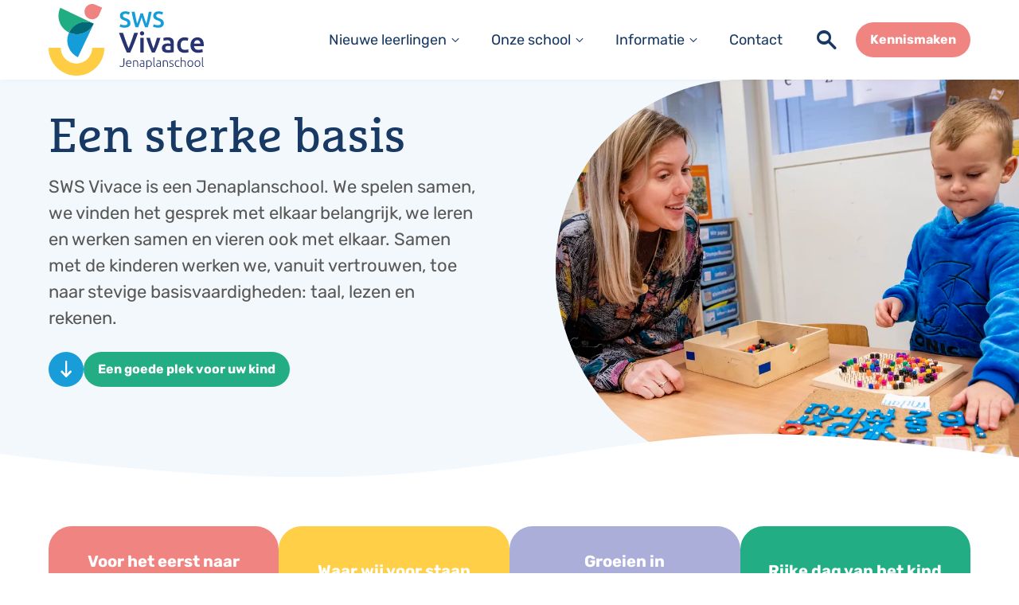

--- FILE ---
content_type: text/html
request_url: https://www.sws-vivace.nl/
body_size: 17710
content:
<!DOCTYPE html>
<html lang="nl" prefix="og: http://ogp.me/ns#">
	<head>
		<!--
        ###################################################################################
        
                   Technische realisatie | DailyCMS | https://www.dailycms.com
        
        ###################################################################################
-->
		<meta charset="utf-8">
		<title>SWS Vivace Jenaplanschool</title>
		<meta name="description" content="SWS Vivace is een Jenaplanschool. We spelen samen, we vinden het gesprek met elkaar belangrijk, we leren en werken samen en vieren ook met elkaar. Samen met de ...">
		<link rel="canonical" href="https://www.sws-vivace.nl">
		<meta name="viewport" content="width=device-width, initial-scale=1.0">
		<link rel="preload" as="style" href="https://cdn.dailycms.com/css/reset-1.4.css" integrity="sha384-GAa2IDMmCNWycCbZz0X8Ej2jv1jx2DLd0z+pxkXLZxAA1MG6DHquwamfOIfG9xb7" crossorigin="anonymous">
		<link rel="preload" as="style" href="/css/partfonticon-1-1-googlematerialsymbols-v206-rounded-600.css">
		<link rel="preload" as="style" href="/css/6b615cb0caacb5b0-fonts.css">
		<link rel="preload" as="style" href="/css/b209fd578680d58c-index.css">
		<link rel="preload" as="style" href="/css/8ebc51b2feb69dca-header.css">
		<link rel="preload" as="style" href="/css/47e88ef10fb4452f-footer.css">
		<link rel="preload" as="style" href="/css/c7e8ae5e6f5b805d-content-1.5.css">
		<link rel="preload" as="font" type="font/woff2" crossorigin="anonymous" href="https://cdn.dailycms.com/fonts/google-materialsymbols-rounded-600-24-0-0-v206.woff2">
		<link rel="preload" as="style" href="/css/c63ff195ffca91e5-partnavigation-2.3.css">
		<link rel="preload" as="style" href="/css/25c1b73467fd448d-partbutton-1.9.css">
		<link rel="preload" as="style" href="https://cdn.dailycms.com/css/partfileimagegallery-2.14.css" integrity="sha384-ca3qMEUnwcVeQVBSp/hRrBlRv+THZ/Xyj6HKNSvsyLWq5l96KVXJ5GX4zahUOs8J" crossorigin="anonymous">
		<link rel="preload" as="style" href="/css/ee64c9680c9b0b4b-partaccordionnavigation-1.4.css">
		<link rel="preload" as="style" href="/css/603fab54b32d2515-override.css">
		<link rel="preload" as="style" href="/css/885a835fd3f715c4-responsive.css">
		<link rel="preload" as="script" href="https://cdn.dailycms.com/js/jquery-3.7.1.js" integrity="sha384-1swiAeV3WUA6c/A2boezVy0jLcKja2zfu1fskIxKybfISzI6gR0p/Y+2xZYEbk7p" crossorigin="anonymous">
		<link rel="preload" as="script" href="https://cdn.dailycms.com/js/uri-1.19.1.js" integrity="sha384-OHJzbl9GtZ7HJfFWm/13C3qhMRjBns4zfhGmO3dSf16k6TOpSxGo3VFNVP3aM+Y1" crossorigin="anonymous">
		<link rel="preload" as="script" href="https://cdn.dailycms.com/js/partajax-3.17.js" integrity="sha384-7EySy+mhqqPKeMoh+tssdqr9g7xFZQKIP96AlFo0zRZXwBKu642Aiff6svCGJuKI" crossorigin="anonymous">
		<link rel="preload" as="script" href="/js/index.js">
		<link rel="preload" as="script" href="/js/snippetOverlay.js">
		<link rel="preload" as="script" href="https://cdn.dailycms.com/js/jquerylazysizes-5.3.2.js" integrity="sha384-N0hwywoqEWyVDpoTkT+BXt8qTJZuiAqwp2iAWnJKCXgj/cqiipFT3ja39oC6imm2" crossorigin="anonymous">
		<meta property="og:type" content="website">
		<meta property="og:site_name" content="SWS Vivace Jenaplanschool">
		<meta property="og:title" content="SWS Vivace Jenaplanschool">
		<meta property="og:description" content="SWS Vivace is een Jenaplanschool. We spelen samen, we vinden het gesprek met elkaar belangrijk, we leren en werken samen en vieren ook met elkaar. Samen met de ...">
		<meta property="og:url" Content="https://www.sws-vivace.nl/">
		<meta property="og:locale" content="nl_NL">
		<meta property="og:image" Content="https://www.sws-vivace.nl/image/927-9/945x630/4udL_fJ1zZimOEsyyjq9VMvf1V7fMD53VaaNUXiDFgQ-Vivace-kinderen-IMG_9237%20kopie.jpg">
		<meta property="og:image:alt" content="Vivace-kinderen-IMG_9237 kopie">
		<meta property="og:image:width" content="945">
		<meta property="og:image:height" content="630">
		<link rel="icon" sizes="any" href="/favicon.ico">
		<link rel="shortcut icon " type="image/png" sizes="64x64" href="/image/937-24/64x64/gdmxvjy6apbzbKTC8hkC8aNX7A2G0aTI-favicon.png">
		<link rel="shortcut icon" sizes="196x196" href="/image/937-24/196x196/gdmxvjy6apb8ogL7nshHFKfhnFICwi0r7Fhy1TZfD!k-favicon.png">
		<link rel="apple-touch-icon-precomposed" href="/image/937-24/180x180/gdmxvjy6apYlkoyBBJhGJkM0STbv8fOWy_rGW!UoNTg-favicon.png">
		<meta name="msapplication-TileColor" content="#FFFFFF">
		<meta name="msapplication-TileImage" content="/image/937-24/144x144/gdmxvjy6apYCkUMX1U!L68huQIq2!9ZF7gcm5jsCc5c-favicon.png">
		<script type="application/ld+json">[{"@context":"http://schema.org/","@type":"Organization","@id":"https://www.sws-vivace.nl#Organization","name":"SWS Vivace Jenaplanschool","url":"https://www.sws-vivace.nl","description":"SWS Vivace is een Jenaplanschool. We spelen samen, we vinden het gesprek met elkaar belangrijk, we leren en werken samen en vieren ook met elkaar. Samen met de ...","logo":"https://www.sws-vivace.nl/image/937-24/900x900/gdmxvjy6apajJ6_W89jCOrZFrAGUS4wZtlSNMDpsJ2s-favicon.png","image":"https://www.sws-vivace.nl/image/937-24/900x900/gdmxvjy6apajJ6_W89jCOrZFrAGUS4wZtlSNMDpsJ2s-favicon.png","email":"vivace-directie@morgenwijzer.nl","sameAs":["https://www.facebook.com/p/Basisschool-Vivace-100076621116896/"]},{"@context":"http://schema.org/","@type":"Website","url":"https://www.sws-vivace.nl","name":"SWS Vivace Jenaplanschool","potentialAction":[{"@type":"SearchAction","target":"https://www.sws-vivace.nl/zoeken/?zoeken={search_term_string}","query-input":"required name=search_term_string"}]},{"@context":"http://schema.org/","@type":"BreadcrumbList","itemListElement":[{"@type":"ListItem","position":1,"item":{"@id":"https://www.sws-vivace.nl/#BreadcrumbList","name":"Home"}}]}]</script>
		<link href="https://cdn.dailycms.com/css/reset-1.4.css" rel="stylesheet" integrity="sha384-GAa2IDMmCNWycCbZz0X8Ej2jv1jx2DLd0z+pxkXLZxAA1MG6DHquwamfOIfG9xb7" crossorigin="anonymous">
		<link href="/css/partfonticon-1-1-googlematerialsymbols-v206-rounded-600.css" rel="stylesheet">
		<link href="/css/6b615cb0caacb5b0-fonts.css" rel="stylesheet">
		<link href="/css/b209fd578680d58c-index.css" rel="stylesheet">
		<link href="/css/8ebc51b2feb69dca-header.css" rel="stylesheet">
		<link href="/css/47e88ef10fb4452f-footer.css" rel="stylesheet">
		<link href="/css/c7e8ae5e6f5b805d-content-1.5.css" rel="stylesheet">
		<link href="/css/c63ff195ffca91e5-partnavigation-2.3.css" rel="stylesheet">
		<link href="/css/25c1b73467fd448d-partbutton-1.9.css" rel="stylesheet">
		<link href="https://cdn.dailycms.com/css/partfileimagegallery-2.14.css" rel="stylesheet" integrity="sha384-ca3qMEUnwcVeQVBSp/hRrBlRv+THZ/Xyj6HKNSvsyLWq5l96KVXJ5GX4zahUOs8J" crossorigin="anonymous">
		<link href="/css/ee64c9680c9b0b4b-partaccordionnavigation-1.4.css" rel="stylesheet">
		<link href="/css/603fab54b32d2515-override.css" rel="stylesheet">
		<link href="/css/885a835fd3f715c4-responsive.css" rel="stylesheet">
		<script>window.dataLayer = window.dataLayer || [];function gtag(){dataLayer.push(arguments);}if(typeof gtag === "function"){gtag("consent", "default",{ "ad_storage": "denied","ad_user_data": "denied","ad_personalization": "denied","analytics_storage": "denied"});gtag("consent", "update",{ "ad_storage": "granted","ad_user_data": "granted","ad_personalization": "granted","analytics_storage": "granted"});}</script>
		<script async src="https://www.googletagmanager.com/gtag/js?id=G-7V5MJN1S7E"></script>
		<script>if (!String.prototype.includes) { String.prototype.includes = function() { 'use strict'; return String.prototype.indexOf.apply(this, arguments) !== -1; }; };if (!String.prototype.startsWith) {String.prototype.startsWith = function(searchString, position) {position = position || 0; return this.indexOf(searchString, position) === position;};};if (!String.prototype.endsWith) {String.prototype.endsWith = function(search, this_len) { if (this_len === undefined || this_len > this.length) {	this_len = this.length;} return this.substring(this_len - search.length, this_len) === search;};};</script>
		<script nonce="55GYjP2lnkhykY">window.dataLayer = window.dataLayer || [];function gtag(){dataLayer.push(arguments);}if(typeof gtag === "function"){gtag("js", new Date());gtag("config", "G-7V5MJN1S7E");}globalVariables = [];</script>
	</head>
	<body>
		<header id="topBar">
			<div class="basicContainer">
				<a id="logo" href="/" title="Home">
					<img src="/images/style/logo.svg" alt="SWS Vivace Jenaplanschool">
				</a>
				<div id="topBarMenu">
					<nav id="partNavigation41533800" class="partNavigation partNavigation2 horizontal">
						<ul class="level-0">
							<li aria-haspopup="true">
								<a href="/nieuwe-leerlingen/">
									<span class="navigationLabel">Nieuwe leerlingen</span>
									<div class="navigationIconDropdown">
										<svg viewBox="0 0 22.75 12.9">
											<path d="M11.4 12.9c-.2 0-.383-.033-.55-.1a1.524 1.524 0 0 1-.5-.35l-9.9-9.9C.15 2.25 0 1.9 0 1.5S.15.75.45.45C.75.15 1.108 0 1.525 0 1.942 0 2.3.15 2.6.45l8.8 8.8 8.8-8.8c.3-.3.65-.45 1.05-.45s.75.15 1.05.45c.3.3.45.658.45 1.075 0 .417-.15.775-.45 1.075l-9.85 9.85a1.524 1.524 0 0 1-.5.35c-.167.067-.35.1-.55.1Z"></path>
										</svg>
									</div>
								</a>
								<ul class="level-1" aria-label="submenu">
									<li>
										<a href="/nieuwe-leerlingen/een-goede-plek-voor-uw-kind/">
											<span class="navigationLabel">Een goede plek voor uw kind</span>
										</a>
									</li>
									<li>
										<a href="/nieuwe-leerlingen/kennismaken/">
											<span class="navigationLabel">Kennismaken</span>
										</a>
									</li>
									<li>
										<a href="/nieuwe-leerlingen/voor-het-eerst-naar-onze-school/">
											<span class="navigationLabel">Voor het eerst naar onze school</span>
										</a>
									</li>
									<li>
										<a href="/nieuwe-leerlingen/aanmelden/">
											<span class="navigationLabel">Aanmelden</span>
										</a>
									</li>
								</ul>
							</li>
							<li aria-haspopup="true">
								<a href="/onze-school/">
									<span class="navigationLabel">Onze school</span>
									<div class="navigationIconDropdown">
										<svg viewBox="0 0 22.75 12.9">
											<path d="M11.4 12.9c-.2 0-.383-.033-.55-.1a1.524 1.524 0 0 1-.5-.35l-9.9-9.9C.15 2.25 0 1.9 0 1.5S.15.75.45.45C.75.15 1.108 0 1.525 0 1.942 0 2.3.15 2.6.45l8.8 8.8 8.8-8.8c.3-.3.65-.45 1.05-.45s.75.15 1.05.45c.3.3.45.658.45 1.075 0 .417-.15.775-.45 1.075l-9.85 9.85a1.524 1.524 0 0 1-.5.35c-.167.067-.35.1-.55.1Z"></path>
										</svg>
									</div>
								</a>
								<ul class="level-1" aria-label="submenu">
									<li>
										<a href="/onze-school/missie-visie-en-waarden/">
											<span class="navigationLabel">Missie, visie en waarden</span>
										</a>
									</li>
									<li>
										<a href="/onze-school/schoolplan/">
											<span class="navigationLabel">Schoolplan</span>
										</a>
									</li>
									<li>
										<a href="/onze-school/ons-onderwijs/">
											<span class="navigationLabel">Ons onderwijs</span>
										</a>
									</li>
									<li>
										<a href="/onze-school/rijke-dag-van-het-kind/">
											<span class="navigationLabel">Rijke dag van het kind</span>
										</a>
									</li>
									<li>
										<a href="/onze-school/brugfunctionaris/">
											<span class="navigationLabel">Brugfunctionaris</span>
										</a>
									</li>
									<li>
										<a href="/onze-school/ondersteuning/">
											<span class="navigationLabel">Ondersteuning</span>
										</a>
									</li>
									<li>
										<a href="/onze-school/ouderbetrokkenheid/">
											<span class="navigationLabel">Ouderbetrokkenheid</span>
										</a>
									</li>
									<li>
										<a href="/onze-school/opleidingsschool/">
											<span class="navigationLabel">Opleidingsschool</span>
										</a>
									</li>
									<li>
										<a href="/onze-school/resultaten/">
											<span class="navigationLabel">Resultaten</span>
										</a>
									</li>
									<li>
										<a href="/onze-school/team/">
											<span class="navigationLabel">Team</span>
										</a>
									</li>
								</ul>
							</li>
							<li aria-haspopup="true">
								<a href="/informatie/">
									<span class="navigationLabel">Informatie</span>
									<div class="navigationIconDropdown">
										<svg viewBox="0 0 22.75 12.9">
											<path d="M11.4 12.9c-.2 0-.383-.033-.55-.1a1.524 1.524 0 0 1-.5-.35l-9.9-9.9C.15 2.25 0 1.9 0 1.5S.15.75.45.45C.75.15 1.108 0 1.525 0 1.942 0 2.3.15 2.6.45l8.8 8.8 8.8-8.8c.3-.3.65-.45 1.05-.45s.75.15 1.05.45c.3.3.45.658.45 1.075 0 .417-.15.775-.45 1.075l-9.85 9.85a1.524 1.524 0 0 1-.5.35c-.167.067-.35.1-.55.1Z"></path>
										</svg>
									</div>
								</a>
								<ul class="level-1" aria-label="submenu">
									<li>
										<a href="/informatie/schoolgids/">
											<span class="navigationLabel">Schoolgids</span>
										</a>
									</li>
									<li>
										<a href="/informatie/schooltijden/">
											<span class="navigationLabel">Schooltijden</span>
										</a>
									</li>
									<li>
										<a href="/informatie/vakantie-ziekte-en-verlof/">
											<span class="navigationLabel">Vakantie, ziekte en verlof</span>
										</a>
									</li>
									<li>
										<a href="/informatie/bsotsoikc/">
											<span class="navigationLabel">BSO/TSO/IKC</span>
										</a>
									</li>
									<li>
										<a href="/informatie/afspraken-en-procedures/">
											<span class="navigationLabel">Afspraken en procedures</span>
										</a>
									</li>
									<li>
										<a href="/informatie/morgenwijzer/">
											<span class="navigationLabel">MorgenWijzer</span>
										</a>
									</li>
									<li>
										<a href="/informatie/naar-het-voortgezet-onderwijs/">
											<span class="navigationLabel">Naar het voortgezet onderwijs</span>
										</a>
									</li>
								</ul>
							</li>
							<li>
								<a href="/contact/">
									<span class="navigationLabel">Contact</span>
								</a>
							</li>
							<li class="search">
								<a href="/zoeken/">
									<div class="navigationIcon">
										<span class="partFontIcon partFontIcon1 fontIconGoogleMaterialSymbols fontIconGoogleMaterialSymbols-rounded fontIconGoogleMaterialSymbols-fontWeight600" aria-hidden="true">search</span>
									</div>
									<span class="navigationLabel">Zoeken</span>
								</a>
							</li>
						</ul>
					</nav>
					<a id="partButton15342495" class="partButton partButton1 trackingIdKennismaken default" aria-label="Kennismaken" title="Kennismaken" href="/nieuwe-leerlingen/kennismaken/">
						<span class="buttonLabel" aria-hidden="true">Kennismaken</span>
					</a>
					<button id="overlayLeft" class="hamburgerButton openOverlay">
						<span class="icon">
							<span></span>
							<span></span>
							<span></span>
						</span>
						<span class="label">Menu</span>
					</button>
				</div>
			</div>
		</header>
		<div id="topBarGhost"></div>
		<main>
			<section id="heroHeader">
				<div class="text">
					<header class="header">
						<div class="wrapper">
							<h1 class="partHeading h1">
								Een sterke basis
							</h1>
							<div class="partContentText partContentText1 coreContent coreContent1">
								<p>SWS Vivace is een Jenaplanschool. We spelen samen, we vinden het gesprek met elkaar belangrijk, we leren en werken samen en vieren ook met elkaar. Samen met de kinderen werken we, vanuit vertrouwen, toe naar stevige basisvaardigheden: taal, lezen en rekenen.</p>
							</div>
							<div class="partButtonContentContainer">
								<button id="scrollDownButton">
									<span class="partFontIcon partFontIcon1 fontIconGoogleMaterialSymbols fontIconGoogleMaterialSymbols-rounded fontIconGoogleMaterialSymbols-fontWeight600" aria-hidden="true">south</span>
								</button>
								<a id="partButton57738135" class="partButton partButton1 trackingId4e572330 solid green" aria-label="Een goede plek voor uw kind" title="Een goede plek voor uw kind" href="/nieuwe-leerlingen/een-goede-plek-voor-uw-kind/">
									<span class="buttonLabel" aria-hidden="true">Een goede plek voor uw kind</span>
								</a>
							</div>
						</div>
					</header>
				</div>
				<div class="image">
					<div class="wrapper">
						<div class="partContentFileImageGallery partContentFileImageGallery2 coreContent coreContent1 single">
							<div class="contentFileImage">
								<figure>
									<div class="imagePlaceholderContainer">
										<div class="imagePlaceholder" style="padding-bottom:76.1%;"></div>
										<picture>
											<source data-sizes="auto" type="image/webp" data-src="/image/927-9/1050x800/4udL_fJ1zZhuugbHj_FsHrj_YMxwCXmcOzsk8j19SHQ-Vivace-kinderen-IMG_9237%20kopie.webp" srcset="/image/927-9/210x160/4udL_fJ1zZjIDRaZpMLAhdbvzX597fvpPxgyKoFn3u0-Vivace-kinderen-IMG_9237%20kopie.webp" data-srcset="/image/927-9/1050x800/4udL_fJ1zZhuugbHj_FsHrj_YMxwCXmcOzsk8j19SHQ-Vivace-kinderen-IMG_9237%20kopie.webp 1050w, /image/927-9/525x400/4udL_fJ1zZhCPAypasINFLUhNqojZtk6TUAkGYJX3bE-Vivace-kinderen-IMG_9237%20kopie.webp 525w, /image/927-9/1920x1463/4udL_fJ1zZhnURwVDZcC6FX8lJPO7S2iRPRm1hMGVWiTTe3d5R5FHQ-Vivace-kinderen-IMG_9237%20kopie.webp 1920w">
											<img class="lazyload blurOnLoad" alt="Vivace-kinderen-IMG_9237 kopie" data-sizes="auto" data-src="/image/927-9/1050x800/4udL_fJ1zZhuugbHj_FsHrj_YMxwCXmcWGU!1OI34N4-Vivace-kinderen-IMG_9237%20kopie.jpg" src="/image/927-9/210x160/4udL_fJ1zZjIDRaZpMLAhdbvzX597fvpaaDgVytdjUU-Vivace-kinderen-IMG_9237%20kopie.jpg" data-srcset="/image/927-9/1050x800/4udL_fJ1zZhuugbHj_FsHrj_YMxwCXmcWGU!1OI34N4-Vivace-kinderen-IMG_9237%20kopie.jpg 1050w, /image/927-9/525x400/4udL_fJ1zZhCPAypasINFLUhNqojZtk67_xUFcnAv6Q-Vivace-kinderen-IMG_9237%20kopie.jpg 525w, /image/927-9/1920x1463/4udL_fJ1zZhnURwVDZcC6FX8lJPO7S2ia1F6aHjX4dHykY!0IqkVQg-Vivace-kinderen-IMG_9237%20kopie.jpg 1920w">
										</picture>
									</div>
								</figure>
							</div>
						</div>
					</div>
				</div>
				<svg class="svgShape" viewBox="0 0 1920 90" preserveAspectRatio="none">
					<path d="M0 41.246c230.82 31.987 427.231 47.98 589.237 47.98C927.565 89.226 1188.17 0 1430.486 0 1541.302 0 1704.473 16.07 1920 48.212V90H0V41.246Z"></path>
				</svg>
			</section>
			<section id="homeButtons">
				<div class="basicContainer">
					<div class="list" data-list-amount="4">
						<a href="/nieuwe-leerlingen/voor-het-eerst-naar-onze-school/">
							<span class="label">Voor het eerst naar school</span>
						</a>
						<a href="/onze-school/missie-visie-en-waarden/">
							<span class="label">Waar wij voor staan</span>
						</a>
						<a href="/onze-school/ons-onderwijs/">
							<span class="label">Groeien in Jenaplanonderwijs</span>
						</a>
						<a href="/onze-school/rijke-dag-van-het-kind/">
							<span class="label">Rijke dag van het kind</span>
						</a>
					</div>
				</div>
			</section>
			<div class="imageAndTextStanding backgroundColor">
				<div class="basicContainer">
					<div class="container">
						<div class="image">
							<div class="partContentFileImageGallery partContentFileImageGallery2 coreContent coreContent1 single">
								<div class="contentFileImage">
									<figure>
										<div class="imagePlaceholderContainer">
											<div class="imagePlaceholder" style="padding-bottom:177.7%;"></div>
											<picture>
												<source data-sizes="auto" type="image/webp" data-src="/image/959-37/270x480/uS5R_Uk7CANokuKpbqR358HTOyzWVbvuQwdpLFd1ehQ-MW-Startblok-2-IMG_3380.webp" srcset="/image/959-37/270x480/uS5R_Uk7CANokuKpbqR35wpBL7hMPzTvDnrTM4yU!F0-MW-Startblok-2-IMG_3380.webp" data-srcset="/image/959-37/270x480/uS5R_Uk7CANokuKpbqR358HTOyzWVbvuQwdpLFd1ehQ-MW-Startblok-2-IMG_3380.webp 270w, /image/959-37/135x240/uS5R_Uk7CAM!vMJdUIBGiYaK3tfh4P!1t!3sbe9kHDw-MW-Startblok-2-IMG_3380.webp 135w, /image/959-37/540x960/uS5R_Uk7CANM!DQJaBhwtHyhbmXkpka27CrYZ_tikbE-MW-Startblok-2-IMG_3380.webp 540w">
												<img class="lazyload blurOnLoad" alt="MW-Startblok-2-IMG_3380" data-sizes="auto" data-src="/image/959-37/270x480/uS5R_Uk7CANokuKpbqR358HTOyzWVbvubTgFgKMvWqE-MW-Startblok-2-IMG_3380.jpg" src="/image/959-37/270x480/uS5R_Uk7CANokuKpbqR35wpBL7hMPzTv4tL4LJj579U-MW-Startblok-2-IMG_3380.jpg" data-srcset="/image/959-37/270x480/uS5R_Uk7CANokuKpbqR358HTOyzWVbvubTgFgKMvWqE-MW-Startblok-2-IMG_3380.jpg 270w, /image/959-37/135x240/uS5R_Uk7CAM!vMJdUIBGiYaK3tfh4P!1jAcdhxeIIBQ-MW-Startblok-2-IMG_3380.jpg 135w, /image/959-37/540x960/uS5R_Uk7CANM!DQJaBhwtHyhbmXkpka2gaqp6ERST9g-MW-Startblok-2-IMG_3380.jpg 540w">
											</picture>
										</div>
									</figure>
								</div>
							</div>
						</div>
						<div class="text">
							<h2 class="h2">Jenaplanonderwijs</h2>
							<div class="partContentText partContentText1 coreContent coreContent1">
								<p>Vivace is een Jenaplanschool. Belangrijk in het Jenaplanonderwijs is dat iedereen uniek is en het recht heeft een eigen identiteit te ontwikkelen. Bij die ontwikkeling heb je andere mensen nodig. Samen draag je verantwoordelijkheid voor elkaar en voor onze samenleving.</p>
							</div>
							<div class="partContentCode partContentCode1 coreContent coreContent1">
								<div class="partButtonContentContainer">
									<a id="partButton61991312" class="partButton partButton1 trackingId64ec0fca default" aria-label="Ontdek meer" title="Ontdek meer" href="/onze-school/ons-onderwijs/">
										<span class="buttonLabel" aria-hidden="true">Ontdek meer</span>
									</a>
								</div>
							</div>
						</div>
					</div>
				</div>
			</div>
			<div class="imageAndTextClover">
				<div class="basicContainer">
					<div class="container">
						<div class="text">
							<h2 class="h2">Wilt u meer weten over onze school?</h2>
							<div class="partContentText partContentText1 coreContent coreContent1">
								<p>We nodigen u van harte uit voor een kennismakingsgesprek. Aansluitend nemen we u, met twee leerlingen uit de bovenbouw, mee voor een rondleiding door onze school. </p>
							</div>
							<div class="partContentCode partContentCode1 coreContent coreContent1">
								<div class="partButtonContentContainer">
									<a id="partButton2903498" class="partButton partButton1 trackingIde23dc316 default" aria-label="Kennismaken" title="Kennismaken" href="/nieuwe-leerlingen/kennismaken/">
										<span class="buttonLabel" aria-hidden="true">Kennismaken</span>
									</a>
								</div>
							</div>
						</div>
						<div class="image">
							<div class="partContentFileImageGallery partContentFileImageGallery2 coreContent coreContent1 single">
								<div class="contentFileImage">
									<figure>
										<div class="imagePlaceholderContainer">
											<div class="imagePlaceholder" style="padding-bottom:100%;"></div>
											<picture>
												<source data-sizes="auto" type="image/webp" data-src="/image/953-38/470x470/JhqXecVOFuqGfyeXWAmcLD6DGnUg_NWXkw83yg9UgXI-MW-Startblok-IMG_3237.webp" srcset="/image/953-38/235x235/JhqXecVOFuowACDVAfsq7Ynbfxw7ZV3Wd!T2_dvEIXQ-MW-Startblok-IMG_3237.webp" data-srcset="/image/953-38/470x470/JhqXecVOFuqGfyeXWAmcLD6DGnUg_NWXkw83yg9UgXI-MW-Startblok-IMG_3237.webp 470w, /image/953-38/235x235/JhqXecVOFuowACDVAfsq7Ynbfxw7ZV3Wd!T2_dvEIXQ-MW-Startblok-IMG_3237.webp 235w, /image/953-38/940x940/JhqXecVOFuproFgcwcxHiCbjXOp8bnGbQR_PePQB0yo-MW-Startblok-IMG_3237.webp 940w">
												<img class="lazyload blurOnLoad" alt="MW-Startblok-IMG_3237" data-sizes="auto" data-src="/image/953-38/470x470/JhqXecVOFuqGfyeXWAmcLD6DGnUg_NWX!vyNFEh5W7o-MW-Startblok-IMG_3237.jpg" src="/image/953-38/235x235/JhqXecVOFuowACDVAfsq7Ynbfxw7ZV3WPvbc7ItjgxU-MW-Startblok-IMG_3237.jpg" data-srcset="/image/953-38/470x470/JhqXecVOFuqGfyeXWAmcLD6DGnUg_NWX!vyNFEh5W7o-MW-Startblok-IMG_3237.jpg 470w, /image/953-38/235x235/JhqXecVOFuowACDVAfsq7Ynbfxw7ZV3WPvbc7ItjgxU-MW-Startblok-IMG_3237.jpg 235w, /image/953-38/940x940/JhqXecVOFuproFgcwcxHiCbjXOp8bnGb2sI4N1hasmc-MW-Startblok-IMG_3237.jpg 940w">
											</picture>
										</div>
									</figure>
								</div>
							</div>
						</div>
					</div>
				</div>
			</div>
			<div class="imageAndTextStanding">
				<div class="basicContainer">
					<div class="container">
						<div class="image">
							<div class="partContentFileImageGallery partContentFileImageGallery2 coreContent coreContent1 single">
								<div class="contentFileImage">
									<figure>
										<div class="imagePlaceholderContainer">
											<div class="imagePlaceholder" style="padding-bottom:177.7%;"></div>
											<picture>
												<source data-sizes="auto" type="image/webp" data-src="/image/1048-93/270x480/MB6m9DjF4kNCY59vDfpwwppy!353vh!Adp2wX04eDJM-soundtrap-V7z8MGbfF5Q-unsplash.webp" srcset="/image/1048-93/270x480/MB6m9DjF4kNCY59vDfpwwpm8l2ttVxmI_YN6Si0Y7Gw-soundtrap-V7z8MGbfF5Q-unsplash.webp" data-srcset="/image/1048-93/270x480/MB6m9DjF4kNCY59vDfpwwppy!353vh!Adp2wX04eDJM-soundtrap-V7z8MGbfF5Q-unsplash.webp 270w, /image/1048-93/135x240/MB6m9DjF4kMrE1vWoN0nYsUzxE5Q8WEOdxKd!B!LJF4-soundtrap-V7z8MGbfF5Q-unsplash.webp 135w, /image/1048-93/540x960/MB6m9DjF4kOWJQqbsWbaznJIWDm5uBYVrIT5UezBsVA-soundtrap-V7z8MGbfF5Q-unsplash.webp 540w">
												<img class="lazyload blurOnLoad" alt="soundtrap-V7z8MGbfF5Q-unsplash" data-sizes="auto" data-src="/image/1048-93/270x480/MB6m9DjF4kNCY59vDfpwwppy!353vh!ALOhJcZrMxuw-soundtrap-V7z8MGbfF5Q-unsplash.jpg" src="/image/1048-93/270x480/MB6m9DjF4kNCY59vDfpwwpm8l2ttVxmIQIQIQA3gpf0-soundtrap-V7z8MGbfF5Q-unsplash.jpg" data-srcset="/image/1048-93/270x480/MB6m9DjF4kNCY59vDfpwwppy!353vh!ALOhJcZrMxuw-soundtrap-V7z8MGbfF5Q-unsplash.jpg 270w, /image/1048-93/135x240/MB6m9DjF4kMrE1vWoN0nYsUzxE5Q8WEONAr1uVV0LSk-soundtrap-V7z8MGbfF5Q-unsplash.jpg 135w, /image/1048-93/540x960/MB6m9DjF4kOWJQqbsWbaznJIWDm5uBYVd7kM7Cq6_WU-soundtrap-V7z8MGbfF5Q-unsplash.jpg 540w">
											</picture>
										</div>
									</figure>
								</div>
							</div>
						</div>
						<div class="text">
							<h2 class="h2">De schoolnaam Vivace</h2>
							<div class="partContentText partContentText1 coreContent coreContent1">
								<p>Onze school heet Vivace. Het is een woord waarmee in muziekstukken wordt aangeven dat de muziek levendig en energiek wordt gespeeld. Dat pas bij ons: wij zijn een school die bruist van leven en energie. Bij het ‘vive’ in onze naam denken wij ook aan ‘vieren’. Dat hoort bij ons, we vinden het belangrijk dat je samen viert en deelt wat jou bezighoudt. Het is een warme en gezellige school waar je jezelf kunt zijn.</p>
							</div>
						</div>
					</div>
				</div>
			</div>
			<div class="imageAndTextHorizontal">
				<div class="basicContainer">
					<div class="container">
						<div class="text">
							<h2 class="h2">Contact</h2>
							<div class="partContentText partContentText1 coreContent coreContent1">
								<p>Heeft u een vraag? Neem gerust contact op via<br>​<a href="mailto:vivace-directie@morgenwijzer.nl">vivace-directie@morgenwijzer.nl</a> of bel: 0172-420794</p>
							</div>
						</div>
						<div class="image">
							<div class="partContentFileImageGallery partContentFileImageGallery2 coreContent coreContent1 single">
								<div class="contentFileImage">
									<figure>
										<div class="imagePlaceholderContainer">
											<div class="imagePlaceholder" style="padding-bottom:59%;"></div>
											<picture>
												<source data-sizes="auto" type="image/webp" data-src="/image/1426-109/660x390/HlDGjwfpn7e4UGlKwAAb7vCB_LU7yBAGEiqBus2!N8Y-Vivace-kinderen-IMG_9430%20kopie.webp" srcset="/image/1426-109/220x130/VsSHTkBpcSbP1N8CP72hZ2miINLJkR3Dyck1deutE1w-Vivace-kinderen-IMG_9430%20kopie.webp" data-srcset="/image/1426-109/660x390/HlDGjwfpn7e4UGlKwAAb7vCB_LU7yBAGEiqBus2!N8Y-Vivace-kinderen-IMG_9430%20kopie.webp 660w, /image/1426-109/330x195/kC7a4hmZsLZ1UE2GDdEcZ5xOwan9kmNcXooKZ2ff1Oc-Vivace-kinderen-IMG_9430%20kopie.webp 330w, /image/1426-109/1320x780/Ubq7PRvsOaSRexen41VB6B4QXNsX0cmJnaDWmuACvjA-Vivace-kinderen-IMG_9430%20kopie.webp 1320w">
												<img class="lazyload blurOnLoad" alt="Vivace-kinderen-IMG_9430 kopie" data-sizes="auto" data-src="/image/1426-109/660x390/HlDGjwfpn7e4UGlKwAAb7pO7UqI9MY7PKAGpPjChfm8-Vivace-kinderen-IMG_9430%20kopie.jpg" src="/image/1426-109/220x130/VsSHTkBpcSbP1N8CP72hZ2miINLJkR3D7Z6pqNYcAxg-Vivace-kinderen-IMG_9430%20kopie.jpg" data-srcset="/image/1426-109/660x390/HlDGjwfpn7e4UGlKwAAb7pO7UqI9MY7PKAGpPjChfm8-Vivace-kinderen-IMG_9430%20kopie.jpg 660w, /image/1426-109/330x195/kC7a4hmZsLZ1UE2GDdEcZ5xOwan9kmNc08VoYqVKa9g-Vivace-kinderen-IMG_9430%20kopie.jpg 330w, /image/1426-109/1320x780/Ubq7PRvsOaSRexen41VB6B4QXNsX0cmJPJMQUNwZyg8-Vivace-kinderen-IMG_9430%20kopie.jpg 1320w">
											</picture>
										</div>
									</figure>
								</div>
							</div>
						</div>
					</div>
				</div>
			</div>
			<section id="footerSchoolguide">
				<svg class="svgShape" viewBox="0 0 1920 90" preserveAspectRatio="none">
					<path d="M1920 41.246c-230.82 31.987-427.231 47.98-589.237 47.98C992.435 89.226 731.83 0 489.514 0 378.698 0 215.527 16.07 0 48.212V90h1920V41.246Z"></path>
				</svg>
				<div class="sectionContainer">
					<div class="basicContainer small">
						<div class="container">
							<div class="image">
								<div class="partContentFileImageGallery partContentFileImageGallery2 coreContent coreContent1 single">
									<div class="contentFileImage">
										<figure>
											<a href="/files/3760/Schoolgids%20Vivace%202025-2026.pdf">
												<div class="imagePlaceholderContainer">
													<div class="imagePlaceholder" style="padding-bottom:94.3%;"></div>
													<picture>
														<source data-sizes="auto" type="image/webp" data-src="/image/3732-17/230x1080/k9sGfoxy982SqVfrtGmC9e2dokGdDBkCm00rj5B2Rho-Schoolgids%20Vivace%202025-2026%20%20.webp" srcset="/image/3732-17/230x1080/k9sGfoxy982SqVfrtGmC9eNLlHSu6cWGY70RICMpL_M-Schoolgids%20Vivace%202025-2026%20%20.webp" data-srcset="/image/3732-17/230x1080/k9sGfoxy982SqVfrtGmC9e2dokGdDBkCm00rj5B2Rho-Schoolgids%20Vivace%202025-2026%20%20.webp 230w, /image/3732-17/115x108/Oc6pdI1SIIYtPzye6cqNOPO0ba63nfV2o1MVwKWgp1Q-Schoolgids%20Vivace%202025-2026%20%20.webp 115w, /image/3732-17/460x434/cLifZWwjDIDQNPON6n5jZJ_GKFMaiGoUIO1CJ6Jfi5E-Schoolgids%20Vivace%202025-2026%20%20.webp 460w">
														<img class="lazyload blurOnLoad" alt="Schoolgids Vivace 2025-2026  " data-sizes="auto" data-src="/image/3732-17/230x1080/k9sGfoxy982SqVfrtGmC9e2dokGdDBkCnMKAuCtTXOg-Schoolgids%20Vivace%202025-2026%20%20.jpg" src="/image/3732-17/230x1080/k9sGfoxy982SqVfrtGmC9eNLlHSu6cWGjhCHf9bo9JQ-Schoolgids%20Vivace%202025-2026%20%20.jpg" data-srcset="/image/3732-17/230x1080/k9sGfoxy982SqVfrtGmC9e2dokGdDBkCnMKAuCtTXOg-Schoolgids%20Vivace%202025-2026%20%20.jpg 230w, /image/3732-17/115x108/Oc6pdI1SIIYtPzye6cqNOPO0ba63nfV2XYNby_313Eo-Schoolgids%20Vivace%202025-2026%20%20.jpg 115w, /image/3732-17/460x434/cLifZWwjDIDQNPON6n5jZJ_GKFMaiGoUXFQ2YHxQoeU-Schoolgids%20Vivace%202025-2026%20%20.jpg 460w">
													</picture>
												</div>
											</a>
										</figure>
									</div>
								</div>
							</div>
							<div class="text">
								<a id="partButton54509701" class="partButton partButton1 trackingIdBekijken solid green" aria-label="Bekijken" title="Bekijken" href="/files/3760/Schoolgids%20Vivace%202025-2026.pdf" target="_blank">
									<span class="buttonLabel" aria-hidden="true">Bekijken</span>
								</a>
							</div>
						</div>
					</div>
				</div>
			</section>
			<section id="bottomIllustration">
				<div class="basicContainer small">
					<img src="/images/style/footer-illustration.svg" alt="Illustratie in footer">
				</div>
			</section>
		</main>
		<footer>
			<div id="footerMain">
				<svg class="svgShape" viewBox="0 0 1920 90" preserveAspectRatio="none">
					<path d="M0 41.246c230.82 31.987 427.231 47.98 589.237 47.98C927.565 89.226 1188.17 0 1430.486 0 1541.302 0 1704.473 16.07 1920 48.212V90H0V41.246Z"></path>
				</svg>
				<div class="basicContainer small">
					<div class="container">
						<div class="footerColumn">
							<span class="heading h4">Nieuwe leerlingen</span>
							<ul>
								<li>
									<a href="/nieuwe-leerlingen/een-goede-plek-voor-uw-kind/">Een goede plek voor uw kind</a>
								</li>
								<li>
									<a href="/nieuwe-leerlingen/kennismaken/">Kennismaken</a>
								</li>
								<li>
									<a href="/nieuwe-leerlingen/voor-het-eerst-naar-onze-school/">Voor het eerst naar onze school</a>
								</li>
								<li>
									<a href="/nieuwe-leerlingen/aanmelden/">Aanmelden</a>
								</li>
							</ul>
						</div>
						<div class="footerColumn">
							<span class="heading h4">Onze school</span>
							<ul>
								<li>
									<a href="/onze-school/missie-visie-en-waarden/">Missie, visie en waarden</a>
								</li>
								<li>
									<a href="/onze-school/schoolplan/">Schoolplan</a>
								</li>
								<li>
									<a href="/onze-school/ons-onderwijs/">Ons onderwijs</a>
								</li>
								<li>
									<a href="/onze-school/rijke-dag-van-het-kind/">Rijke dag van het kind</a>
								</li>
								<li>
									<a href="/onze-school/brugfunctionaris/">Brugfunctionaris</a>
								</li>
								<li>
									<a href="/onze-school/ondersteuning/">Ondersteuning</a>
								</li>
								<li>
									<a href="/onze-school/ouderbetrokkenheid/">Ouderbetrokkenheid</a>
								</li>
								<li>
									<a href="/onze-school/opleidingsschool/">Opleidingsschool</a>
								</li>
								<li>
									<a href="/onze-school/resultaten/">Resultaten</a>
								</li>
								<li>
									<a href="/onze-school/team/">Team</a>
								</li>
							</ul>
						</div>
						<div class="footerColumn">
							<span class="heading h4">Informatie</span>
							<ul>
								<li>
									<a href="/informatie/schoolgids/">Schoolgids</a>
								</li>
								<li>
									<a href="/informatie/schooltijden/">Schooltijden</a>
								</li>
								<li>
									<a href="/informatie/vakantie-ziekte-en-verlof/">Vakantie, ziekte en verlof</a>
								</li>
								<li>
									<a href="/informatie/bsotsoikc/">BSO/TSO/IKC</a>
								</li>
								<li>
									<a href="/informatie/afspraken-en-procedures/">Afspraken en procedures</a>
								</li>
								<li>
									<a href="/informatie/morgenwijzer/">MorgenWijzer</a>
								</li>
								<li>
									<a href="/informatie/naar-het-voortgezet-onderwijs/">Naar het voortgezet onderwijs</a>
								</li>
							</ul>
						</div>
					</div>
				</div>
			</div>
			<div id="footerBottomContainer">
				<div id="footerBottom">
					<div class="basicContainer">
						<div id="footerContact">
							<a id="footerLogo" href="/" title="Home">
								<img src="/images/style/footer-logo.svg" alt="MorgenWijzer logo">
							</a>
							<ul>
								<li>
									<a href="//www.morgenwijzer.nl/werken-bij/vacatures">
										<span class="partFontIcon partFontIcon1 fontIconGoogleMaterialSymbols fontIconGoogleMaterialSymbols-rounded fontIconGoogleMaterialSymbols-fontWeight600" aria-hidden="true">face</span>
										<span class="label">Vacatures</span>
									</a>
								</li>
								<li>
									<a href="mailto:vivace-directie@morgenwijzer.nl">
										<span class="partFontIcon partFontIcon1 fontIconGoogleMaterialSymbols fontIconGoogleMaterialSymbols-rounded fontIconGoogleMaterialSymbols-fontWeight600" aria-hidden="true">mail</span>
										<span class="label">vivace-directie@<br>morgenwijzer.nl</span>
									</a>
								</li>
							</ul>
						</div>
						<nav id="footerBottomMenu">
							<ul>
								<li>
									<a href="https://ouders.basisonline.nl" target="_blank" rel="noopener">Ouderportaal</a>
								</li>
								<li>
									<a href="/cookiebeleid/" title="Cookiebeleid">Cookiebeleid</a>
								</li>
								<li>
									<a href="/privacyverklaring/" title="Privacyverklaring">Privacyverklaring</a>
								</li>
								<li>
									<a href="https://www.facebook.com/p/Basisschool-Vivace-100076621116896/" target="_blank" rel="noopener">Facebook</a>
								</li>
								<li class="realisation">
									<a href="//www.dailycms.com/onderwijs/">
										<span class="label">Realisatie</span>
										<svg class="partSvg dailycms" viewBox="0 0 361 300">
											<path d="M258.713 0h102.278L241.069 299.774h-102.18L258.713 0M119.824 0h102.282l-119.75 299.774H0L119.824 0"></path>
										</svg>
									</a>
								</li>
							</ul>
						</nav>
					</div>
				</div>
			</div>
		</footer>
		<div class="overlayWindow overlayLeft">
			<button class="overlayCloseButton closeOverlay">
				<span class="label">Sluiten</span>
				<span class="icon">
					<span></span>
					<span></span>
				</span>
			</button>
			<div class="overlayContainer">
				<nav id="partAccordionNavigation153469697" class="partAccordionNavigation partAccordionNavigation1">
					<ul class="level-0">
						<li class="selected">
							<span class="accordionItem">
								<a class="accordionButtonLink natural" href="/">
									<span class="label">Home</span>
									<span class="arrowButton">
										<span class="arrowIcon">
											<svg class="partSvg keyboardArrowDown" viewBox="0 0 12 8">
												<path d="M1.41 0.59L6 5.17 10.59 0.59 12 2 6 8 0 2z"></path>
											</svg>
										</span>
									</span>
								</a>
							</span>
						</li>
						<li>
							<span class="accordionItem">
								<a class="accordionButtonLink natural" href="/nieuwe-leerlingen/">
									<span class="label">Nieuwe leerlingen</span>
								</a>
								<button class="arrowButton" aria-label="Open/Close menu">
									<span class="arrowIcon">
										<svg class="partSvg keyboardArrowDown" viewBox="0 0 12 8">
											<path d="M1.41 0.59L6 5.17 10.59 0.59 12 2 6 8 0 2z"></path>
										</svg>
									</span>
								</button>
							</span>
							<ul class="level-1">
								<li>
									<span class="accordionItem">
										<a class="accordionButtonLink natural" href="/nieuwe-leerlingen/een-goede-plek-voor-uw-kind/">
											<span class="label">Een goede plek voor uw kind</span>
											<span class="arrowButton">
												<span class="arrowIcon">
													<svg class="partSvg keyboardArrowDown" viewBox="0 0 12 8">
														<path d="M1.41 0.59L6 5.17 10.59 0.59 12 2 6 8 0 2z"></path>
													</svg>
												</span>
											</span>
										</a>
									</span>
								</li>
								<li>
									<span class="accordionItem">
										<a class="accordionButtonLink natural" href="/nieuwe-leerlingen/kennismaken/">
											<span class="label">Kennismaken</span>
											<span class="arrowButton">
												<span class="arrowIcon">
													<svg class="partSvg keyboardArrowDown" viewBox="0 0 12 8">
														<path d="M1.41 0.59L6 5.17 10.59 0.59 12 2 6 8 0 2z"></path>
													</svg>
												</span>
											</span>
										</a>
									</span>
								</li>
								<li>
									<span class="accordionItem">
										<a class="accordionButtonLink natural" href="/nieuwe-leerlingen/voor-het-eerst-naar-onze-school/">
											<span class="label">Voor het eerst naar onze school</span>
											<span class="arrowButton">
												<span class="arrowIcon">
													<svg class="partSvg keyboardArrowDown" viewBox="0 0 12 8">
														<path d="M1.41 0.59L6 5.17 10.59 0.59 12 2 6 8 0 2z"></path>
													</svg>
												</span>
											</span>
										</a>
									</span>
								</li>
								<li>
									<span class="accordionItem">
										<a class="accordionButtonLink natural" href="/nieuwe-leerlingen/aanmelden/">
											<span class="label">Aanmelden</span>
											<span class="arrowButton">
												<span class="arrowIcon">
													<svg class="partSvg keyboardArrowDown" viewBox="0 0 12 8">
														<path d="M1.41 0.59L6 5.17 10.59 0.59 12 2 6 8 0 2z"></path>
													</svg>
												</span>
											</span>
										</a>
									</span>
								</li>
							</ul>
						</li>
						<li>
							<span class="accordionItem">
								<a class="accordionButtonLink natural" href="/onze-school/">
									<span class="label">Onze school</span>
								</a>
								<button class="arrowButton" aria-label="Open/Close menu">
									<span class="arrowIcon">
										<svg class="partSvg keyboardArrowDown" viewBox="0 0 12 8">
											<path d="M1.41 0.59L6 5.17 10.59 0.59 12 2 6 8 0 2z"></path>
										</svg>
									</span>
								</button>
							</span>
							<ul class="level-1">
								<li>
									<span class="accordionItem">
										<a class="accordionButtonLink natural" href="/onze-school/missie-visie-en-waarden/">
											<span class="label">Missie, visie en waarden</span>
											<span class="arrowButton">
												<span class="arrowIcon">
													<svg class="partSvg keyboardArrowDown" viewBox="0 0 12 8">
														<path d="M1.41 0.59L6 5.17 10.59 0.59 12 2 6 8 0 2z"></path>
													</svg>
												</span>
											</span>
										</a>
									</span>
								</li>
								<li>
									<span class="accordionItem">
										<a class="accordionButtonLink natural" href="/onze-school/schoolplan/">
											<span class="label">Schoolplan</span>
											<span class="arrowButton">
												<span class="arrowIcon">
													<svg class="partSvg keyboardArrowDown" viewBox="0 0 12 8">
														<path d="M1.41 0.59L6 5.17 10.59 0.59 12 2 6 8 0 2z"></path>
													</svg>
												</span>
											</span>
										</a>
									</span>
								</li>
								<li>
									<span class="accordionItem">
										<a class="accordionButtonLink natural" href="/onze-school/ons-onderwijs/">
											<span class="label">Ons onderwijs</span>
											<span class="arrowButton">
												<span class="arrowIcon">
													<svg class="partSvg keyboardArrowDown" viewBox="0 0 12 8">
														<path d="M1.41 0.59L6 5.17 10.59 0.59 12 2 6 8 0 2z"></path>
													</svg>
												</span>
											</span>
										</a>
									</span>
								</li>
								<li>
									<span class="accordionItem">
										<a class="accordionButtonLink natural" href="/onze-school/rijke-dag-van-het-kind/">
											<span class="label">Rijke dag van het kind</span>
											<span class="arrowButton">
												<span class="arrowIcon">
													<svg class="partSvg keyboardArrowDown" viewBox="0 0 12 8">
														<path d="M1.41 0.59L6 5.17 10.59 0.59 12 2 6 8 0 2z"></path>
													</svg>
												</span>
											</span>
										</a>
									</span>
								</li>
								<li>
									<span class="accordionItem">
										<a class="accordionButtonLink natural" href="/onze-school/brugfunctionaris/">
											<span class="label">Brugfunctionaris</span>
											<span class="arrowButton">
												<span class="arrowIcon">
													<svg class="partSvg keyboardArrowDown" viewBox="0 0 12 8">
														<path d="M1.41 0.59L6 5.17 10.59 0.59 12 2 6 8 0 2z"></path>
													</svg>
												</span>
											</span>
										</a>
									</span>
								</li>
								<li>
									<span class="accordionItem">
										<a class="accordionButtonLink natural" href="/onze-school/ondersteuning/">
											<span class="label">Ondersteuning</span>
											<span class="arrowButton">
												<span class="arrowIcon">
													<svg class="partSvg keyboardArrowDown" viewBox="0 0 12 8">
														<path d="M1.41 0.59L6 5.17 10.59 0.59 12 2 6 8 0 2z"></path>
													</svg>
												</span>
											</span>
										</a>
									</span>
								</li>
								<li>
									<span class="accordionItem">
										<a class="accordionButtonLink natural" href="/onze-school/ouderbetrokkenheid/">
											<span class="label">Ouderbetrokkenheid</span>
											<span class="arrowButton">
												<span class="arrowIcon">
													<svg class="partSvg keyboardArrowDown" viewBox="0 0 12 8">
														<path d="M1.41 0.59L6 5.17 10.59 0.59 12 2 6 8 0 2z"></path>
													</svg>
												</span>
											</span>
										</a>
									</span>
								</li>
								<li>
									<span class="accordionItem">
										<a class="accordionButtonLink natural" href="/onze-school/opleidingsschool/">
											<span class="label">Opleidingsschool</span>
											<span class="arrowButton">
												<span class="arrowIcon">
													<svg class="partSvg keyboardArrowDown" viewBox="0 0 12 8">
														<path d="M1.41 0.59L6 5.17 10.59 0.59 12 2 6 8 0 2z"></path>
													</svg>
												</span>
											</span>
										</a>
									</span>
								</li>
								<li>
									<span class="accordionItem">
										<a class="accordionButtonLink natural" href="/onze-school/resultaten/">
											<span class="label">Resultaten</span>
											<span class="arrowButton">
												<span class="arrowIcon">
													<svg class="partSvg keyboardArrowDown" viewBox="0 0 12 8">
														<path d="M1.41 0.59L6 5.17 10.59 0.59 12 2 6 8 0 2z"></path>
													</svg>
												</span>
											</span>
										</a>
									</span>
								</li>
								<li>
									<span class="accordionItem">
										<a class="accordionButtonLink natural" href="/onze-school/team/">
											<span class="label">Team</span>
											<span class="arrowButton">
												<span class="arrowIcon">
													<svg class="partSvg keyboardArrowDown" viewBox="0 0 12 8">
														<path d="M1.41 0.59L6 5.17 10.59 0.59 12 2 6 8 0 2z"></path>
													</svg>
												</span>
											</span>
										</a>
									</span>
								</li>
							</ul>
						</li>
						<li>
							<span class="accordionItem">
								<a class="accordionButtonLink natural" href="/informatie/">
									<span class="label">Informatie</span>
								</a>
								<button class="arrowButton" aria-label="Open/Close menu">
									<span class="arrowIcon">
										<svg class="partSvg keyboardArrowDown" viewBox="0 0 12 8">
											<path d="M1.41 0.59L6 5.17 10.59 0.59 12 2 6 8 0 2z"></path>
										</svg>
									</span>
								</button>
							</span>
							<ul class="level-1">
								<li>
									<span class="accordionItem">
										<a class="accordionButtonLink natural" href="/informatie/schoolgids/">
											<span class="label">Schoolgids</span>
											<span class="arrowButton">
												<span class="arrowIcon">
													<svg class="partSvg keyboardArrowDown" viewBox="0 0 12 8">
														<path d="M1.41 0.59L6 5.17 10.59 0.59 12 2 6 8 0 2z"></path>
													</svg>
												</span>
											</span>
										</a>
									</span>
								</li>
								<li>
									<span class="accordionItem">
										<a class="accordionButtonLink natural" href="/informatie/schooltijden/">
											<span class="label">Schooltijden</span>
											<span class="arrowButton">
												<span class="arrowIcon">
													<svg class="partSvg keyboardArrowDown" viewBox="0 0 12 8">
														<path d="M1.41 0.59L6 5.17 10.59 0.59 12 2 6 8 0 2z"></path>
													</svg>
												</span>
											</span>
										</a>
									</span>
								</li>
								<li>
									<span class="accordionItem">
										<a class="accordionButtonLink natural" href="/informatie/vakantie-ziekte-en-verlof/">
											<span class="label">Vakantie, ziekte en verlof</span>
											<span class="arrowButton">
												<span class="arrowIcon">
													<svg class="partSvg keyboardArrowDown" viewBox="0 0 12 8">
														<path d="M1.41 0.59L6 5.17 10.59 0.59 12 2 6 8 0 2z"></path>
													</svg>
												</span>
											</span>
										</a>
									</span>
								</li>
								<li>
									<span class="accordionItem">
										<a class="accordionButtonLink natural" href="/informatie/bsotsoikc/">
											<span class="label">BSO/TSO/IKC</span>
											<span class="arrowButton">
												<span class="arrowIcon">
													<svg class="partSvg keyboardArrowDown" viewBox="0 0 12 8">
														<path d="M1.41 0.59L6 5.17 10.59 0.59 12 2 6 8 0 2z"></path>
													</svg>
												</span>
											</span>
										</a>
									</span>
								</li>
								<li>
									<span class="accordionItem">
										<a class="accordionButtonLink natural" href="/informatie/afspraken-en-procedures/">
											<span class="label">Afspraken en procedures</span>
											<span class="arrowButton">
												<span class="arrowIcon">
													<svg class="partSvg keyboardArrowDown" viewBox="0 0 12 8">
														<path d="M1.41 0.59L6 5.17 10.59 0.59 12 2 6 8 0 2z"></path>
													</svg>
												</span>
											</span>
										</a>
									</span>
								</li>
								<li>
									<span class="accordionItem">
										<a class="accordionButtonLink natural" href="/informatie/morgenwijzer/">
											<span class="label">MorgenWijzer</span>
											<span class="arrowButton">
												<span class="arrowIcon">
													<svg class="partSvg keyboardArrowDown" viewBox="0 0 12 8">
														<path d="M1.41 0.59L6 5.17 10.59 0.59 12 2 6 8 0 2z"></path>
													</svg>
												</span>
											</span>
										</a>
									</span>
								</li>
								<li>
									<span class="accordionItem">
										<a class="accordionButtonLink natural" href="/informatie/naar-het-voortgezet-onderwijs/">
											<span class="label">Naar het voortgezet onderwijs</span>
											<span class="arrowButton">
												<span class="arrowIcon">
													<svg class="partSvg keyboardArrowDown" viewBox="0 0 12 8">
														<path d="M1.41 0.59L6 5.17 10.59 0.59 12 2 6 8 0 2z"></path>
													</svg>
												</span>
											</span>
										</a>
									</span>
								</li>
							</ul>
						</li>
						<li>
							<span class="accordionItem">
								<a class="accordionButtonLink natural" href="/contact/">
									<span class="label">Contact</span>
									<span class="arrowButton">
										<span class="arrowIcon">
											<svg class="partSvg keyboardArrowDown" viewBox="0 0 12 8">
												<path d="M1.41 0.59L6 5.17 10.59 0.59 12 2 6 8 0 2z"></path>
											</svg>
										</span>
									</span>
								</a>
							</span>
						</li>
					</ul>
				</nav>
			</div>
			<footer class="overlayFooterContainer">
				<a id="partButton52978302" class="partButton partButton1 trackingIdKennismaken default" aria-label="Kennismaken" title="Kennismaken" href="/nieuwe-leerlingen/kennismaken/">
					<span class="buttonLabel" aria-hidden="true">Kennismaken</span>
				</a>
			</footer>
		</div>
		<div id="overlayBackground" class="closeOverlay"></div>
		<script src="https://cdn.dailycms.com/js/jquery-3.7.1.js" integrity="sha384-1swiAeV3WUA6c/A2boezVy0jLcKja2zfu1fskIxKybfISzI6gR0p/Y+2xZYEbk7p" crossorigin="anonymous"></script>
		<script src="https://cdn.dailycms.com/js/uri-1.19.1.js" integrity="sha384-OHJzbl9GtZ7HJfFWm/13C3qhMRjBns4zfhGmO3dSf16k6TOpSxGo3VFNVP3aM+Y1" crossorigin="anonymous"></script>
		<script src="https://cdn.dailycms.com/js/partajax-3.17.js" integrity="sha384-7EySy+mhqqPKeMoh+tssdqr9g7xFZQKIP96AlFo0zRZXwBKu642Aiff6svCGJuKI" crossorigin="anonymous"></script>
		<script src="/js/index.js"></script>
		<script src="/js/snippetOverlay.js"></script>
		<script src="https://cdn.dailycms.com/js/jquerylazysizes-5.3.2.js" integrity="sha384-N0hwywoqEWyVDpoTkT+BXt8qTJZuiAqwp2iAWnJKCXgj/cqiipFT3ja39oC6imm2" crossorigin="anonymous"></script>
		<script>function CssLoad(cssUrl, integrityHash){if ($('link[href^="' + cssUrl + '"]').length == 0) { var head = document.getElementsByTagName('head')[0];var link = document.createElement('link');link.rel = 'stylesheet';link.type = 'text/css';link.href = cssUrl;if (integrityHash){ link.integrity = integrityHash;link.crossOrigin = 'anonymous'} head.prepend(link);}}; ;function PartAccordionNavigation1(elementPart, animationSpeed = 150) { $(elementPart).find('button.arrowButton, button.accordionButtonLink, span.arrowButton').on('click', function() { var liClosest = $(this).closest('li');var ulToAnimate = $(liClosest).find('> ul');if ($(ulToAnimate).is(':visible')) {$(ulToAnimate).slideUp(animationSpeed, function () {$(liClosest).removeClass('showSubs');});} else if ($(ulToAnimate).not(':visible')) {$(ulToAnimate).slideDown(animationSpeed, function () {$(liClosest).addClass('showSubs');});}var liSelectedList = $(elementPart).find('li.showSubs');var parentsOfSelected = $(this).parentsUntil($(elementPart), 'li');for (var i = 0; i < liSelectedList.length; i++) { var found = false;for (var n = 0; n < parentsOfSelected.length; n++) {if (liSelectedList[i] === parentsOfSelected[n]) { found = true;break;}}if (!found) {if ($(liSelectedList[i]).find('> ul').is(':visible')) { $(liSelectedList[i]).find('> ul').slideUp(animationSpeed, function () {$(this).closest('li').removeClass('showSubs');});} else { $(liSelectedList[i]).removeClass('showSubs'); }}}window.setTimeout(function() {if ($(liClosest).find('.accordionItem').offset().top < $(document).scrollTop()) {var elOffset = $(liClosest).find('.accordionItem').offset().top - (($(window).height() / 2) - ($(liClosest).find('.accordionItem').height() / 2));$('html,body').animate({ scrollTop: elOffset }, animationSpeed);}}, animationSpeed); });};</script>
		<script>globalVariables_UrlMutationSegmentSequence = ['pagina'];</script>
		<script>$(document).ready(function (){jQuery.event.special.touchstart = {setup: function(_, ns, handle) {this.addEventListener('touchstart', handle, { passive: !ns.includes('noPreventDefault') });}}; ;$(window).on('popstate', function(event) {location.reload(false);});gtag("event","dailycms_view_page",{  "event": "dailycms_view_page",  "page_guid": "d2c5d725-0350-4bb8-9e42-4a3d151b31cd",  "send_to": "G-7V5MJN1S7E"});document.addEventListener('touchstart', function() { });var menuItemNotNaturalList = document.querySelectorAll('#partNavigation41533800 a[href="#"]');for (i = 0; i < menuItemNotNaturalList.length; i++) { menuItemNotNaturalList[i].addEventListener('click', function(e) { e.stopPropagation();e.preventDefault();});};$('#partButton57738135').on('click', function(){gtag("event","dailycms_button_click",{  "event": "dailycms_button_click",  "code_guid": "4e572330-67dd-42ae-889a-7abfb63a8078",  "send_to": "G-7V5MJN1S7E"});});$('#partButton61991312').on('click', function(){gtag("event","dailycms_button_click",{  "event": "dailycms_button_click",  "code_guid": "64ec0fca-e5ee-4e35-95a5-954572c3b9b9",  "send_to": "G-7V5MJN1S7E"});});$('#partButton2903498').on('click', function(){gtag("event","dailycms_button_click",{  "event": "dailycms_button_click",  "code_guid": "e23dc316-4d3e-4d06-88bc-6e023d933aec",  "send_to": "G-7V5MJN1S7E"});});PartAccordionNavigation1($('#partAccordionNavigation153469697'), 150);});</script>
	</body>
</html>


--- FILE ---
content_type: text/css
request_url: https://cdn.dailycms.com/css/reset-1.4.css
body_size: 751
content:
html{line-height:1;-webkit-text-size-adjust:100%;box-sizing:border-box}*,*:before,*:after{box-sizing:inherit}html,body,h1,h2,h3,h4,h5,h6,a,p,span,em,small,strong,sub,sup,mark,del,ins,strike,abbr,dfn,blockquote,q,cite,code,pre,ol,ul,li,dl,dt,dd,div,section,article,main,aside,nav,header,hgroup,footer,img,figure,figcaption,address,time,audio,video,canvas,iframe,details,summary,fieldset,form,label,legend,table,caption,tbody,tfoot,thead,tr,th,td{margin:0;padding:0;border:0}*{font-family:inherit;font-size:inherit;line-height:inherit}b,strong{font-weight:bolder}small{font-size:80%}address{font-style:normal}caption,th{text-align:left}sub,sup{font-size:75%;line-height:0;position:relative;vertical-align:baseline}sub{bottom:-.25em}sup{top:-.5em}ol,ul{list-style:none}img{border-style:none}img,picture,video,svg{display:block;max-width:100%}blockquote,q{quotes:none}blockquote:after,blockquote:before,q:after,q:before{content:"";content:none}table{border-collapse:collapse;border-spacing:0;text-indent:0;border-color:inherit}button,input,select,textarea{padding:0;border:none;font:inherit;color:inherit;background:none;border-radius:0;-webkit-appearance:none}button,[type=button],[type=reset],[type=submit],[role=button]{cursor:pointer;color:inherit}[type=number]::-webkit-inner-spin-button,[type=number]::-webkit-outer-spin-button{-webkit-appearance:none;margin:0}[type=number]{-moz-appearance:textfield}[type=search]::-webkit-search-cancel-button,[type=search]::-webkit-search-decoration{-webkit-appearance:none;appearance:none}


--- FILE ---
content_type: text/css
request_url: https://www.sws-vivace.nl/css/6b615cb0caacb5b0-fonts.css
body_size: 159
content:
@font-face{font-display:swap;font-family:Rubik;font-style:normal;font-weight:400;src:url(/fonts/rubik-v28-latin-regular.woff2) format("woff2")}@font-face{font-display:swap;font-family:Rubik;font-style:italic;font-weight:400;src:url(/fonts/rubik-v28-latin-italic.woff2) format("woff2")}@font-face{font-display:swap;font-family:Rubik;font-style:normal;font-weight:500;src:url(/fonts/rubik-v28-latin-500.woff2) format("woff2")}@font-face{font-display:swap;font-family:Rubik;font-style:normal;font-weight:600;src:url(/fonts/rubik-v28-latin-600.woff2) format("woff2")}@font-face{font-display:swap;font-family:Rubik;font-style:normal;font-weight:700;src:url(/fonts/rubik-v28-latin-700.woff2) format("woff2")}@font-face{font-display:swap;font-family:Rubik;font-style:italic;font-weight:700;src:url(/fonts/rubik-v28-latin-700italic.woff2) format("woff2")}@font-face{font-display:swap;font-family:Marselis Slab;font-style:normal;font-weight:400;src:url(/fonts/marselisslab-400.woff2) format("woff2")}


--- FILE ---
content_type: text/css
request_url: https://www.sws-vivace.nl/css/b209fd578680d58c-index.css
body_size: 9978
content:
html{line-height:1.2em}body{color:var(--grey);font-family:Rubik,sans-serif;font-size:clamp(1.125rem,.18vw + 1rem,1.25rem);font-weight:400;-webkit-font-smoothing:antialiased;-moz-osx-font-smoothing:grayscale}.h1,.h2,.h3,.h4,.h5{font-weight:400;line-height:1.1;font-family:Marselis Slab,sans-serif}.h1{font-size:clamp(2.875rem,2.2vw + 2rem,5rem);margin-bottom:.3em;color:var(--blue-dark);line-height:1}.h2{font-size:clamp(2.25rem,1.7vw + 1.7rem,4.125rem);margin-bottom:.3em;color:var(--blue-dark)}.h3{font-size:clamp(1.75rem,1vw + 1rem,2.25rem);margin-bottom:.2em;color:var(--blue)}.h4{font-size:clamp(1.5rem,1.2vw + 1rem,1.875rem);margin-bottom:.1em}.h5{font-size:clamp(1.125rem,.9vw + .8rem,1.375rem);margin-bottom:.1em}h1.heading-long-text{font-size:clamp(1.75rem,1.6vw + 1.3rem,3.5rem);overflow-wrap:break-word;word-break:break-word}.heading-long-word{overflow-wrap:break-word;word-break:break-word;hyphens:auto}strong{font-weight:700;font-style:inherit}em{font-style:italic;font-weight:inherit}sup,sub{vertical-align:baseline;position:relative;font-size:75%;line-height:0}sup{top:-.5em;vertical-align:sub}sub{bottom:-.25em;vertical-align:sub}:root{--basicContainer-maxWidth: 1380px;--basicContainer-padding: clamp(1.25rem, 6vw - 1rem, 5rem);--border-radius: var(--spacing-30);--box-shadow: 0 0 4px 0 rgba(0,0,0,.1);--shape-wave-height: clamp(1.25rem, 3.8vw + .4rem, 5.625rem);--spacing-160: clamp(3.75rem, 5.8vw + 2rem, 10rem);--spacing-120: clamp(3.75rem, 4vw + 2rem, 7.5rem);--spacing-100: clamp(3.125rem, 2.9vw + 2rem, 6.25rem);--spacing-90: clamp(2.813rem, 2.8vw + 1.6rem, 5.625rem);--spacing-80: clamp(2.5rem, 2.6vw + 1.4rem, 5rem);--spacing-60: clamp(1.875rem, 3.9vw + .5rem, 3.75rem);--spacing-40: clamp(1.25rem, 2.6vw + .4rem, 2.5rem);--spacing-30: clamp(.938rem, 1.9vw + .3rem, 1.875rem);--spacing-25: clamp(.938rem, 1.8vw + .3rem, 1.563rem);--spacing-20: clamp(.625rem, 1.2vw + .3rem, 1.25rem);--spacing-15: clamp(.625rem, 1vw + .2rem, .938rem);--spacing-10: clamp(.313rem, 1vw, .625rem);--white: #fff;--black: #000;--blue: #199DD9;--blue-dark: #183963;--blue-light: #CDE1F5;--blue-lighter: #F3F8FD;--green: #22AD84;--green-dark: #1D9672;--green-light: #E9F4EE;--green-lighter: #F0FDFA;--grey: #575756;--lilac: #AAAED8;--lilac-dark: #676C9E;--lilac-light: #D4D6ED;--lilac-lighter: #F8F8FC;--orange: #F3C682;--orange-light: #F9E7CD;--orange-lighter: #FDF6ED;--pink: #F08481;--pink-dark: #F36D6A;--pink-lighter: #FDF2F1;--purple: #8B5D86;--purple-light: #DACDDA;--purple-lighter: #F9F6FA;--yellow: #FECF47;--yellow-light: #FFE6AB;--yellow-ligther: #FFF7E4;--yellow-dark: #FEC214}.basicContainer{width:100%;padding-left:var(--basicContainer-padding);padding-right:var(--basicContainer-padding);max-width:calc(var(--basicContainer-maxWidth) + (2 * var(--basicContainer-padding)));margin:0 auto}.basicContainer.small{--basicContainer-maxWidth: 1000px}.svgShape{aspect-ratio:1920/90;height:var(--shape-wave-height);width:100%;z-index:10}#heroHeader{display:grid;grid-template-columns:50% 50%;background-color:var(--blue-lighter);position:relative;overflow:hidden;min-height:670px}@media (max-width: 1800px){#heroHeader{min-height:600px}}@media (max-width: 1500px){#heroHeader{min-height:560px}}@media (max-width: 1300px){#heroHeader{min-height:400px}}#heroHeader .text{display:flex;flex-direction:column;align-items:flex-end;position:relative}#heroHeader .text .header{display:flex;flex-direction:column;height:100%;width:100%;max-width:calc(var(--basicContainer-maxWidth) / 2 + var(--basicContainer-padding));padding:var(--spacing-40);padding-bottom:calc(var(--spacing-60) + var(--shape-wave-height));padding-left:var(--basicContainer-padding)}#heroHeader .text .header .partBreadcrumb{align-self:flex-start;margin-bottom:var(--spacing-40)}#heroHeader .text .wrapper{flex:1 1 auto;display:flex;flex-direction:column;justify-content:center}#heroHeader .text .wrapper h1{text-wrap:balance}#heroHeader .text .wrapper .partContentText{font-size:clamp(1.125rem,.9vw + .8rem,1.375rem);text-wrap:balance}#heroHeader .text .wrapper .partContentText p strong{color:var(--blue-dark)}#heroHeader.noImage .wrapper .partSearchBar{max-width:770px}#heroHeader #scrollDownButton{display:flex;flex-direction:column;justify-content:center;align-items:center;width:50px;height:50px;border-radius:50%;background-color:var(--blue);color:#fff;transition:background-color .3s ease,transform .15s ease}#heroHeader #scrollDownButton .partFontIcon.partFontIcon1{animation:animationScrollDownButtonArrow 3s forwards}@keyframes animationScrollDownButtonArrow{20%{transform:translateY(3px)}40%{transform:translateY(-3px)}60%{transform:translateY(3px)}80%{transform:translateY(-3px)}to{transform:translateY(0)}}@media (hover: hover){#heroHeader #scrollDownButton:hover{background-color:var(--blue-dark)}}@media (max-width: 1280px){#heroHeader #scrollDownButton{width:44px;height:44px}}@media (max-width: 900px){#heroHeader #scrollDownButton{display:none}}#heroHeader #popupVideo{display:flex;flex-direction:column;justify-content:center;align-items:center;background-color:var(--blue);color:var(--white);width:100px;height:100px;border-radius:50%;position:absolute;right:calc(-1 * var(--spacing-60) - 50px);top:50%;transform:translateY(-50%);z-index:10;transition:background-color .3s ease;outline:none}#heroHeader #popupVideo .partFontIcon{font-size:2.5rem}@media (hover: hover){#heroHeader #popupVideo:hover{background-color:var(--blue-dark)}}#heroHeader .image{padding-left:var(--spacing-60)}#heroHeader .image .wrapper{max-width:1050px;border-radius:45vw 50vw;overflow:hidden;height:100%;position:relative;background-color:var(--blue-light)}@media (max-width: 2100px){#heroHeader .image .wrapper{max-width:none;border-top-right-radius:0;border-bottom-right-radius:0}}#heroHeader .image .partContentFileImageGallery,#heroHeader .image .partContentFileImageGallery *{height:100%}#heroHeader .image .imagePlaceholder{display:none}#heroHeader .image video{width:100%;height:100%;object-fit:cover;position:absolute;z-index:5;top:0;left:0}#heroHeader .svgShape{fill:var(--white);position:absolute;bottom:-1px;left:0;z-index:10}#heroHeader.noImage{min-height:auto!important;grid-template-columns:auto}#heroHeader.noImage .text{width:100%;padding-left:var(--basicContainer-padding);padding-right:var(--basicContainer-padding);max-width:calc(var(--basicContainer-maxWidth) + (2 * var(--basicContainer-padding)));margin:0 auto;display:block}#heroHeader.noImage .text .header{padding-left:0;padding-right:0;max-width:none}#heroHeader.noImage .text .wrapper h1{max-width:770px}#heroHeader.noImage .text .wrapper .partContentText{max-width:900px}@media (max-width: 900px){#heroHeader{grid-template-columns:auto;height:auto;min-height:auto}#heroHeader .text .header{max-width:none;padding:var(--spacing-60) var(--basicContainer-padding) var(--spacing-90) var(--basicContainer-padding)}#heroHeader #popupVideo{right:inherit;left:var(--basicContainer-padding);top:-60px;transform:none;width:80px;height:80px}#heroHeader .image{order:-1;padding-left:0;width:100%}#heroHeader .image .wrapper{border-radius:0;border-bottom-right-radius:20vw}#heroHeader .image .imagePlaceholder{display:block}}#heroHeaderSmall{background-color:var(--blue-lighter);position:relative;overflow:hidden}#heroHeaderSmall .container{display:grid;grid-template-columns:auto 39%;gap:var(--spacing-40)}#heroHeaderSmall .text{padding-top:var(--spacing-60);padding-bottom:calc(var(--spacing-60) + var(--shape-wave-height))}#heroHeaderSmall .text h1{text-wrap:balance}#heroHeaderSmall .image{padding-top:var(--spacing-30);display:flex;flex-direction:column;max-width:100%}#heroHeaderSmall .image .partContentFileImageGallery{margin-top:auto}#heroHeaderSmall .image .partContentFileImageGallery.partContentFileImageGallery2 figure{margin:0 auto}#heroHeaderSmall .svgShape{fill:var(--white);position:absolute;bottom:-1px;left:0;z-index:10;transform:scaleX(-1)}@media (max-width: 900px){#heroHeaderSmall .container{grid-template-columns:repeat(1,100%)}#heroHeaderSmall .text{padding-bottom:0}#heroHeaderSmall .image{padding-top:0}#heroHeaderSmall .image .partContentFileImageGallery.partContentFileImageGallery2 figure{margin-left:0;max-width:80%}}.imageAndTextStanding{margin:var(--spacing-160) 0}.imageAndTextStanding.contact{scroll-margin:calc(var(--topBar-height) + var(--spacing-90))}.imageAndTextStanding .container{display:grid;grid-template-columns:33% auto;gap:var(--spacing-100) var(--spacing-60);align-items:center}.imageAndTextStanding .image{padding-left:var(--spacing-60);padding-right:var(--spacing-120)}.imageAndTextStanding .image .partContentFileImageGallery{position:relative}.imageAndTextStanding .image .partContentFileImageGallery .contentFileImage{max-width:90%;border-radius:130px;overflow:hidden;background-color:var(--blue-lighter)}.imageAndTextStanding .image .partContentFileImageGallery:before,.imageAndTextStanding .image .partContentFileImageGallery:after{content:"";position:absolute}.imageAndTextStanding .image .partContentFileImageGallery:before{top:-13%;left:-20%;width:46%;aspect-ratio:1/1;background-color:var(--yellow);z-index:10;border-radius:135px 135px 0}.imageAndTextStanding .image .partContentFileImageGallery:after{bottom:-10%;right:-12%;width:69%;aspect-ratio:2/1;background-color:var(--lilac);z-index:10;border-radius:0 0 100px 100px}.imageAndTextStanding .text{max-width:660px}.imageAndTextStanding .text h2,.imageAndTextStanding .partContentText p{text-wrap:balance}.imageAndTextStanding.backgroundColor{overflow-x:hidden;overflow-x:clip}.imageAndTextStanding.backgroundColor .image{background-color:var(--green);padding-top:var(--spacing-80);padding-bottom:var(--spacing-80);padding-left:0;position:relative}.imageAndTextStanding.backgroundColor .image .partContentFileImageGallery .contentFileImage{max-width:75.3%}.imageAndTextStanding.backgroundColor .image:before{content:"";background-color:var(--green);position:absolute;left:-999em;width:999em;height:100%;top:0}.imageAndTextStanding.backgroundColor .image .partContentFileImageGallery:before{top:-8%;left:-10%;width:33%;aspect-ratio:1/1;background-color:var(--lilac);z-index:10;border-radius:100px 100px 0}.imageAndTextStanding.backgroundColor .image .partContentFileImageGallery:after{display:none}.imageAndTextStanding.backgroundColor .image:after{content:"";position:absolute;bottom:50%;transform:translateY(50%);right:-18%;width:36%;aspect-ratio:1/1;background-color:var(--yellow);z-index:10;border-radius:0;-webkit-mask-image:url(/images/style/shape-asterisk.svg);mask-image:url(/images/style/shape-asterisk.svg)}.imageAndTextStanding.backgroundColor .container{gap:var(--spacing-60) var(--spacing-160)}@media (max-width: 1600px){.imageAndTextStanding .container{grid-template-columns:29% auto}}@media (max-width: 1200px){.imageAndTextStanding .container{grid-template-columns:38% auto}}@media (max-width: 667px){.imageAndTextStanding .container{grid-template-columns:auto}.imageAndTextStanding .image{width:70%}.imageAndTextStanding.backgroundColor .image{padding-top:var(--spacing-60);padding-bottom:var(--spacing-60)}.imageAndTextStanding.backgroundColor .image{padding-left:var(--basicContainer-padding)}.imageAndTextStanding .image .partContentFileImageGallery{max-width:170px}}.imageAndTextHorizontal{margin-top:var(--spacing-160)}.imageAndTextHorizontal .container{display:grid;grid-template-columns:48% auto;gap:var(--spacing-60) var(--spacing-80);align-items:center}.imageAndTextHorizontal .text{max-width:660px}.imageAndTextHorizontal .text h2,.imageAndTextHorizontal .partContentText p{text-wrap:balance}.imageAndTextHorizontal .image .partContentFileImageGallery{position:relative}.imageAndTextHorizontal .image .partContentFileImageGallery .contentFileImage{border-radius:200px;overflow:hidden}.imageAndTextHorizontal .image .partContentFileImageGallery:after{content:"";position:absolute;bottom:-7%;right:-7%;width:28%;aspect-ratio:1/1;background-color:var(--green);z-index:10;border-radius:140px 140px 0}@media (max-width: 900px){.imageAndTextHorizontal .container{grid-template-columns:auto}.imageAndTextHorizontal .image{order:-1;max-width:75%;max-width:400px}}@media (max-width: 667px){.imageAndTextHorizontal .image{max-width:84%}}.imageAndTextClover{margin-top:var(--spacing-160)}.imageAndTextClover .container{display:grid;grid-template-columns:48% auto;gap:var(--spacing-80);align-items:center}.imageAndTextClover .text{max-width:660px}.imageAndTextClover .text h2,.imageAndTextClover .partContentText p{text-wrap:balance}.imageAndTextClover .partContentText p strong{color:var(--blue-dark)}.imageAndTextClover .image .partContentFileImageGallery{position:relative;max-width:470px;margin-left:auto;margin-right:19%}.imageAndTextClover .image .partContentFileImageGallery .contentFileImage{-webkit-mask-image:url(/images/style/shape-clover.svg);mask-image:url(/images/style/shape-clover.svg);background-color:var(--blue-lighter)}.imageAndTextClover .image .partContentFileImageGallery:before,.imageAndTextClover .image .partContentFileImageGallery:after{content:"";position:absolute}.imageAndTextClover .image .partContentFileImageGallery:before{bottom:-9%;left:-13%;width:43%;aspect-ratio:2/1;background-color:var(--yellow);-webkit-mask-image:url(/images/style/shape-arch.svg);mask-image:url(/images/style/shape-arch.svg);z-index:10}.imageAndTextClover .image .partContentFileImageGallery:after{top:-15%;right:-19%;width:39%;aspect-ratio:1/1;background-color:var(--green);z-index:10;-webkit-mask-image:url(/images/style/shape-clover.svg);mask-image:url(/images/style/shape-clover.svg)}@media (max-width: 900px){.imageAndTextClover .container{grid-template-columns:auto}.imageAndTextClover .image{order:-1;max-width:60%}.imageAndTextClover .image .partContentFileImageGallery{max-width:340px;margin-right:0;margin-left:13%}}.imageQuote{margin-top:var(--spacing-160)}.imageQuote .image{width:72%;border-radius:150px;overflow:hidden}.imageQuote .text{position:relative;margin-top:-100px;margin-left:auto;z-index:10;width:50%;background-color:var(--blue);padding:var(--spacing-60);border-top-left-radius:100px;border-bottom-left-radius:100px;text-align:right;text-wrap:balance;color:var(--white);font-size:clamp(1.75rem,1vw + 1rem,2.25rem);font-family:Rubik,sans-serif;font-weight:700;line-height:1.1}@media (max-width: 900px){.imageQuote .image{width:73%}.imageQuote .text{margin-top:calc(-1 * var(--spacing-60));width:73%}}@media (max-width: 667px){.imageQuote .image{width:auto;margin-right:var(--spacing-60)}.imageQuote .text{padding:var(--spacing-40);width:73%;font-size:clamp(1.125rem,.9vw + .8rem,1.375rem)}}#homeButtons{margin-top:var(--spacing-90);margin-bottom:var(--spacing-160)}#homeButtons .list{display:flex;flex-wrap:wrap;justify-content:center;gap:var(--spacing-30)}#homeButtons .list a{flex:1;flex-basis:22%;padding:var(--spacing-30);aspect-ratio:1/.7;display:flex;justify-content:center;align-items:center;text-decoration:none;border-radius:var(--border-radius);border:solid 3px currentColor;background-color:currentColor;position:relative;transition:background-color .3s ease,.3s ease;max-height:240px}#homeButtons .list .label{font-weight:700;font-size:1.1em;color:#fff;z-index:10;text-align:center;line-height:1.2em;text-wrap:balance;hyphens:auto;-webkit-hyphens:auto;overflow-wrap:break-word;word-break:break-word}#homeButtons .list a:after{content:"";height:40%;aspect-ratio:1/1;border-radius:50%;position:absolute;left:50%;top:50%;transform:translate(-50%,-50%);background-color:rgba(255,255,255,.15)}#homeButtons .list a:nth-child(n + 1){color:var(--pink)}#homeButtons .list a:nth-child(n + 2){color:var(--yellow)}#homeButtons .list a:nth-child(n + 3){color:var(--lilac)}#homeButtons .list a:nth-child(n + 4){color:var(--green)}@media (hover: hover){#homeButtons .list a:hover{background-color:transparent;border-color:currentColor}#homeButtons .list a:hover .label{color:inherit}#homeButtons .list a:hover:after{background-color:currentColor;opacity:15%}}@media (max-width: 1600px){#homeButtons .list a{max-height:200px}}@media (max-width: 900px){#homeButtons .list a .label{font-size:.77778em}}@media (max-width: 767px){#homeButtons .list[data-list-amount="4"] a{flex-basis:47%}#homeButtons .list[data-list-amount="3"] a{flex-basis:47%;max-height:120px}}#contentSubList .basicContainer{padding-top:var(--spacing-90)}#contentSubList .list{display:flex;flex-direction:column;gap:var(--spacing-30)}#contentSubList .item{display:grid;grid-template-columns:25% 1fr}#contentSubList .image{background-color:currentColor}#contentSubList .image a{transition:opacity .3s ease}#contentSubList .image .partContentFileImageGallery,#contentSubList .image .partContentFileImageGallery *{height:100%}#contentSubList .text{margin:var(--spacing-60);position:relative}#contentSubList h3{color:currentColor;transition:opacity .3s ease;margin-bottom:var(--spacing-20)}#contentSubList h3 a{color:currentColor;text-decoration:none}#contentSubList h3 a:hover{text-decoration:underline}#contentSubList .text .partContentText{color:var(--grey);overflow:hidden;text-overflow:ellipsis;display:-webkit-box;-webkit-line-clamp:2;-webkit-box-orient:vertical;padding-right:calc(var(--spacing-40) + 50px)}#contentSubList .link{position:absolute;bottom:0;right:0;background-color:currentColor;color:currentColor;display:flex;justify-content:center;align-items:center;align-self:flex-end;justify-self:flex-end;width:50px;height:50px;text-decoration:none;border-radius:50%;transition:background-color .3s ease}#contentSubList .link .partFontIcon{color:var(--white);font-size:2.5rem}@media (hover: hover){#contentSubList .image a:hover{opacity:.1}}#contentSubList .item:nth-child(5n + 1){color:var(--pink);background-color:var(--pink-lighter)}#contentSubList .item:nth-child(5n + 1) .link:hover{background-color:var(--pink-dark)}#contentSubList .item:nth-child(5n + 2){color:var(--yellow);background-color:var(--yellow-ligther)}#contentSubList .item:nth-child(5n + 2) .link:hover{background-color:var(--yellow-dark)}#contentSubList .item:nth-child(5n + 3){color:var(--green);background-color:var(--green-lighter)}#contentSubList .item:nth-child(5n + 3) .link:hover{background-color:var(--green-dark)}#contentSubList .item:nth-child(5n + 4){color:var(--lilac);background-color:var(--lilac-lighter)}#contentSubList .item:nth-child(5n + 4) .link:hover{background-color:var(--lilac-dark)}#contentSubList .item:nth-child(5n + 5){color:var(--blue);background-color:var(--blue-lighter)}#contentSubList .item:nth-child(5n + 5) .link:hover{background-color:var(--blue-dark)}@media (max-width: 1360px){#contentSubList .item{grid-template-columns:30% 1fr}}@media (max-width: 1024px){#contentSubList .text .partContentText{-webkit-line-clamp:3;padding-right:60px}#contentSubList .link{width:40px;height:40px}#contentSubList .link .partFontIcon{font-size:2rem}}@media (max-width: 667px){#contentSubList .item{grid-template-columns:auto}#contentSubList .text{margin:var(--spacing-40)}}#mainContentDetail{margin:var(--spacing-90) 0;overflow-x:hidden;overflow-x:clip;scroll-margin:calc(var(--topBar-height) + var(--spacing-90))}#mainContentDetail .container{display:flex;gap:var(--spacing-80)}#mainContentDetail .content{flex:0 1 auto;width:770px;min-width:0}#mainContentDetail .content:only-child{margin-left:var(--spacing-120);width:auto;max-width:770px}#mainContentDetail .content h2{color:var(--blue)}#mainContentDetail .content strong{color:var(--blue-dark)}#mainContentDetail .content .formV2{margin-top:1em;background-color:var(--blue-lighter);padding:var(--spacing-60);border-radius:var(--spacing-60);border-top-left-radius:0}@media (max-width: 667px){#mainContentDetail .content .formV2{padding:var(--spacing-40)}}#mainContentDetail .content .partContentFileImageGallery.single:not(:last-child){margin-bottom:var(--partContentFileImageGallery-margin)}#mainContentDetail .content .partContentFileImageGallery.presentationLogos .contentFileImage{padding:var(--spacing-30);border:solid 1px rgba(0,0,0,.1)}#mainContentDetail .content .partContentFileImageGallery.presentationIcons{margin-bottom:.3em}#mainContentDetail .sidebar{flex:1 1 auto}#mainContentDetail .sidebar .wrapper{position:sticky;top:calc(var(--topBar-height) + var(--spacing-30));background-color:var(--green-lighter);padding:var(--spacing-60) 0;border-radius:var(--spacing-60) 0 0 var(--spacing-60)}#mainContentDetail .sidebar .wrapper:after{content:"";background-color:var(--green-lighter);position:absolute;right:-999em;width:999em;height:100%;top:0}#mainContentDetail .sidebar .wrapper .h3{color:var(--green);margin:0 var(--spacing-60) var(--spacing-30) var(--spacing-60);display:block}#mainContentDetail .schoolguide{display:inline-flex;flex-direction:column;align-items:center;gap:var(--spacing-20)}#mainContentDetail .image{box-shadow:var(--box-shadow);background-color:var(--blue-lighter);width:100%;max-width:230px}@media (max-width: 667px){#mainContentDetail .image{max-width:140px}}@media (max-width: 1300px){#mainContentDetail .container{gap:var(--spacing-60)}#mainContentDetail .content{width:60%}}@media (max-width: 1023px){#mainContentDetail .content{width:auto;max-width:770px}#mainContentDetail .sidebar{display:none}}@media (max-width: 900px){#mainContentDetail .content:only-child{margin-left:0}}#teamHome{margin:var(--spacing-160) 0}#teamSection{margin-top:var(--spacing-90)}#teamIntroContainer{margin-bottom:var(--spacing-60)}#teamIntroContainer .partContentText{max-width:900px}#teamIntroContainer .partContentText strong{color:var(--blue-dark)}#teamIntroContainer .partContentFileImageGallery{max-width:770px}.teamList{display:grid;grid-template-columns:repeat(4,1fr);gap:var(--spacing-30)}.teamItem{display:flex;flex-direction:column}@media (max-width: 1000px){.teamList{grid-template-columns:repeat(3,1fr)}.teamItem:nth-last-child(1){display:none}}@media (max-width: 667px){.teamList{grid-template-columns:repeat(2,1fr)}.teamItem:nth-last-child(2){display:none}}.teamItem .photo{position:relative}.teamItem .photo .noPhoto{content:"";display:block;padding-top:131.5%;background:url("data:image/svg+xml,%3Csvg width='210' height='210' xmlns='http://www.w3.org/2000/svg'%3E%3Cpath d='M105 105c29.006 0 52.5-23.494 52.5-52.5S134.006 0 105 0 52.5 23.494 52.5 52.5 75.994 105 105 105Zm0 26.25c-35.044 0-105 17.588-105 52.5V210h210v-26.25c0-34.912-69.956-52.5-105-52.5Z' fill='%23FFF' fill-rule='nonzero' /%3E%3C/svg%3E") no-repeat center;background-size:50%}.teamItem .photo .partButton.personPopup{margin:0;position:absolute;z-index:10;bottom:10px;right:10px;border:var(--border-radius);padding:0 20px;height:44px;background-color:rgba(0,0,0,.5);color:var(--white);border-radius:22px;font-size:1em;--partButton-buttonIcon-svg-size: 1rem;transition:background-color .3s ease}.teamItem .photo .partButton.personPopup svg{fill:currentColor}@media (hover: hover){.teamItem .photo .partButton.personPopup:hover{background-color:var(--blue-dark)}}.teamItem .text{display:flex;flex-direction:column;flex:1 1 auto;padding:var(--spacing-40)}.teamItem .text h3{margin-bottom:.3em;color:currentColor}.teamItem .text .function{font-size:1em;color:var(--grey)}.teamList .teamItem:nth-child(6n + 1){background-color:var(--lilac-lighter);color:var(--lilac)}.teamList .teamItem:nth-child(6n + 2){background-color:var(--pink-lighter);color:var(--pink)}.teamList .teamItem:nth-child(6n+3){background-color:var(--orange-lighter);color:var(--orange)}.teamList .teamItem:nth-child(6n+4){background-color:var(--green-light);color:var(--green)}.teamList .teamItem:nth-child(6n+5){background-color:var(--purple-lighter);color:var(--purple)}.teamList .teamItem:nth-child(6n+6){background-color:var(--blue-lighter);color:var(--blue)}.popupCustomContainer.person{padding:var(--spacing-40);display:grid;grid-template-columns:39% auto;gap:var(--spacing-40);max-width:900px}.popupCustomContainer.person .partContentFileImageGallery{max-width:320px}.popupCustomContainer.person h2{display:block;margin-bottom:.15em;color:var(--blue-dark)}.popupCustomContainer.person .function{display:inline-block;color:var(--blue);font-weight:700;line-height:1.2em;font-size:clamp(1.125rem,.9vw + .8rem,1.375rem);margin-bottom:var(--spacing-20)}@media (max-width: 667px){.popupCustomContainer.person{grid-template-columns:auto}}@media (max-width: 667px){.teamList{grid-template-columns:repeat(2,1fr)}.teamItem .text h3{font-size:clamp(1.125rem,.9vw + .8rem,1.375rem)}.teamItem .text .function{font-size:1rem}}#quoteList{display:flex;flex-direction:column;gap:var(--spacing-30)}#mapsContainer{margin-top:var(--spacing-160)}#testimonialSlider{margin:var(--spacing-160) 0;text-align:center;overflow:hidden}#testimonialSlider h2{margin-bottom:0}#testimonialSlider .partSlider{margin:var(--spacing-40) 0;--partSlider2-slide-spacing-left-right: var(--spacing-30);--partSlider2-slide-button-offset: 0}@media (max-width: 667px){#testimonialSlider .partSlider{--partSlider2-slide-spacing-left-right: var(--spacing-15)}}#testimonialSlider .partSlider .slideContainerViewport{width:80vw;max-width:1100px;margin:0 auto}@media (max-width: 1680px){#testimonialSlider .partSlider .slideContainerViewport{max-width:880px}}@media (max-width: 667px){#testimonialSlider .partSlider .slideContainerViewport{width:calc(100% + (2 * var(--spacing-15)));margin:0 calc(-1 * var(--spacing-15))}}#buttonSliderContainer,#buttonSliderContainer .sliderButtons{display:flex;justify-content:center}#buttonSliderContainer .sliderButton{background-color:transparent;border:2px solid var(--blue-dark);color:var(--blue-dark);height:100%;--partSlider2-button-size: 3em;width:50px}#buttonSliderContainer .sliderButton.prev{border-top-left-radius:25px;border-bottom-left-radius:25px;border-right:none}#buttonSliderContainer .sliderButton.next{border-top-right-radius:25px;border-bottom-right-radius:25px}#buttonSliderContainer .partButton{margin-left:var(--spacing-15)}@media (hover: hover){#buttonSliderContainer .sliderButton:hover{background-color:var(--blue-dark);color:var(--white)}}.quoteCard{border-radius:var(--border-radius);padding:var(--spacing-60);padding-top:var(--spacing-40);height:100%}@media (max-width: 667px){.quoteCard{padding:var(--spacing-40)}}#testimonialSlider .quoteCard{display:flex;flex-direction:column;align-items:center;justify-content:center;text-align:center}.quoteCard .partFontIcon.partFontIcon1.fontIconGoogleMaterialSymbols{color:currentColor;font-size:clamp(2.5rem,1.4vw + 1.8rem,3.75rem)}.quoteCard .partContentText{line-height:1.4em;color:currentColor;font-weight:700;font-size:clamp(1.125rem,.9vw + .8rem,1.375rem)}.quoteCard .partContentText p{margin-bottom:1em}.quoteCard .name{font-size:1em;margin-bottom:1em}.quoteCard.color1{background-color:var(--blue-lighter);color:var(--blue)}.quoteCard.color1 .name{color:var(--blue-dark)}.quoteCard.color2{background-color:var(--green-lighter);color:var(--green)}.quoteCard.color2 .name{color:var(--green-dark)}.quoteCard.color3{background-color:var(--pink-lighter);color:var(--pink)}.quoteCard.color3 .name{color:var(--pink-dark)}.quoteCard.color4{background-color:var(--lilac-lighter);color:var(--lilac)}.quoteCard.color4 .name{color:var(--lilac-dark)}#socialFeed{margin:var(--spacing-160) 0;display:grid;grid-template-columns:repeat(2,1fr);background-color:var(--green)}#socialFeed .text{min-height:460px}#socialFeed .wrapper{margin-left:auto;color:var(--white);width:100%;height:100%;max-width:calc(var(--basicContainer-maxWidth) / 2 + var(--basicContainer-padding));padding:var(--spacing-60);padding-left:var(--basicContainer-padding);text-align:center;background:url(/images/style/shape-icons-horizontal.svg) no-repeat center;display:flex;flex-direction:column;align-items:center;justify-content:center}#socialFeed .wrapper .datetime{margin-bottom:var(--partContent-margin)}#socialFeed .wrapper .datetime a{color:inherit}#socialFeed .wrapper .partContentText{font-size:clamp(1.125rem,.9vw + .8rem,1.375rem);font-weight:700}#socialFeed .image{background-color:var(--green-dark)}#socialFeed .image img{height:100%;object-fit:cover}@media (max-width: 1023px){#socialFeed .wrapper{text-align:left;align-items:flex-start}}@media (max-width: 900px){#socialFeed{grid-template-columns:auto}#socialFeed .image{order:-1}#socialFeed .image img{height:auto}#socialFeed .text{min-height:auto}#socialFeed .wrapper{margin-left:0;max-width:none;padding:var(--spacing-60) var(--basicContainer-padding)}}#footerSchoolguide{margin-top:var(--spacing-160)}#footerSchoolguide .svgShape{fill:var(--blue-lighter)}#footerSchoolguide .sectionContainer{background-color:var(--blue-lighter);padding-bottom:var(--spacing-90)}#footerSchoolguide .basicContainer{padding-top:1px}#footerSchoolguide .container{position:relative;margin:calc(-1 * var(--spacing-90) - var(--spacing-30)) auto 0 auto;display:grid;grid-template-columns:230px auto;gap:var(--spacing-80);align-items:center}#footerSchoolguide .image{box-shadow:var(--box-shadow);background-color:var(--blue-lighter)}#footerSchoolguide .text{padding-top:var(--spacing-90)}#footerSchoolguide .text h2{margin-bottom:var(--spacing-30)}@media (max-width: 667px){#footerSchoolguide .container{margin-top:0;padding-top:var(--spacing-60);grid-template-columns:25% auto;gap:var(--spacing-60)}#footerSchoolguide .text{padding-top:0}#footerSchoolguide .text h2{font-size:clamp(1.75rem,1vw + 1rem,2.25rem)}}


--- FILE ---
content_type: text/css
request_url: https://www.sws-vivace.nl/css/8ebc51b2feb69dca-header.css
body_size: 1084
content:
:root{--topBar-height: 100px;--topBar-logo-width: 195px}#topBar{background-color:var(--white);position:fixed;left:0;top:0;width:100%;transition:height .3s ease;z-index:2000;height:var(--topBar-height);box-shadow:4px -4px 10px rgba(0,0,0,.1)}#topBarGhost{height:var(--topBar-height)}#topBar .basicContainer{display:flex;align-items:center;justify-content:space-between;gap:20px;height:100%}#topBar #logo{width:var(--topBar-logo-width);margin-right:auto}#topBar #logo img{width:100%}#topBarMenu{display:flex;align-items:center;gap:5px}#topBarMenu .partButton{overflow:visible;text-overflow:clip}.hamburgerButton{display:none;align-items:center;color:var(--blue-dark);height:44px;background-color:var(--blue-lighter);border-radius:22px;padding:0 18px}.hamburgerButton .icon{display:flex;flex-direction:column;justify-content:center}.hamburgerButton .icon span{width:23px;height:3px;border-radius:1.5px;background-color:currentColor;transition:all .3s ease-in-out}.hamburgerButton .icon span:nth-child(2){margin:4px 0}.overlayActive .hamburgerButton .icon span:nth-child(1){transform:translateY(7px) rotate(45deg)}.overlayActive .hamburgerButton .icon span:nth-child(2){opacity:0}.overlayActive .hamburgerButton .icon span:nth-child(3){transform:translateY(-7px)rotate(-45deg)}.hamburgerButton .label{font-weight:700;margin-left:.4em;text-align:left;font-size:1rem}body.overlayActive{position:fixed;overflow:hidden;width:100%}.overlayWindow{position:fixed;background-color:#fff;z-index:3110;display:flex;flex-direction:column;overflow-y:auto;-webkit-overflow-scrolling:touch;height:100%;width:400px;max-width:100%}.overlayCloseButton{font-size:1rem;padding:0 20px;height:70px;background-color:#fff;box-shadow:4px 4px 10px rgba(0,0,0,.05);flex:0 0 auto;position:sticky;top:0;z-index:10;width:100%;display:flex;justify-content:flex-end;align-items:center}.overlayCloseButton .icon{width:23px;height:23px;position:relative}.overlayCloseButton .icon span{height:23px;border-left:3px solid var(--pink);position:absolute;left:calc(50% - 1px)}.overlayCloseButton .icon span:nth-child(1){transform:rotate(45deg)}.overlayCloseButton .icon span:nth-child(2){transform:rotate(-45deg)}.overlayCloseButton .label{font-weight:700;margin-right:.15em;text-align:left;color:var(--blue-dark)}.overlayContainer{flex:1 1 auto;background-color:var(--blue-lighter)}.overlayFooterContainer{padding:20px;width:100%;position:sticky;bottom:0;background-color:#fff;box-shadow:4px -4px 10px rgba(0,0,0,.05);z-index:10;flex:0 0 auto;display:flex;flex-direction:column;gap:10px}.overlayFooterContainer .partButton{width:100%}#overlayBackground{background-color:rgba(0,0,0,0);position:fixed;top:0;bottom:0;left:0;right:0;z-index:3100;visibility:hidden;opacity:0;transition:ease .15s}body.overlayActive #overlayBackground{background-color:rgba(0,0,0,.3);visibility:visible;opacity:1;cursor:pointer;transition:ease .3s}.overlayWindow.overlayLeft{top:0;left:0;transform:translate(-100%);transition:transform ease .3s}.overlayWindow.overlayLeft.show{transform:translate(0)}@media (max-width: 667px){.overlayWindow{width:100%!important}#overlayBackground{transition:none}}


--- FILE ---
content_type: text/css
request_url: https://www.sws-vivace.nl/css/47e88ef10fb4452f-footer.css
body_size: 1142
content:
#bottomIllustration{background-image:linear-gradient(180deg,rgba(243,248,253,0) 0%,var(--blue-lighter) 40%,var(--blue-lighter) 100%);margin-top:var(--spacing-90)}#footerSchoolguide+#bottomIllustration{background-color:var(--blue-lighter);margin-top:0}#bottomIllustration img{display:block;margin:0 auto;max-width:900px}#footerMain{background-color:var(--green);position:relative}#footerMain .svgShape{fill:var(--green);position:absolute;top:calc(-1 * var(--shape-wave-height) + 1px);left:0;z-index:10}#footerMain .basicContainer{padding-top:var(--spacing-60);padding-bottom:calc(var(--spacing-60) + 60px)}#footerMain .container{display:flex;flex-wrap:wrap;gap:var(--spacing-40) var(--spacing-80)}#footerMain .footerColumn{color:#fff;flex:1;flex-basis:27%;min-width:250px}#footerMain .footerColumn .heading{margin-bottom:8px;display:block}#footerMain .footerColumn ul{font-size:.9em}#footerMain .footerColumn ul li a{display:inline-block;text-decoration:none;color:inherit;padding:8px 0}#footerMain .footerColumn ul li a:hover{text-decoration:underline}#footerBottomContainer{background-color:var(--green-dark);position:relative}#footerBottomContainer .basicContainer{padding-top:1px}#footerContact{background-color:var(--white);display:flex;align-items:center;gap:15px var(--spacing-40);padding:var(--spacing-20) var(--spacing-40) var(--spacing-20) var(--spacing-30);margin-top:-60px;border-top-left-radius:60px;border-bottom-left-radius:60px;position:relative}#footerContact #footerLogo{width:192px;flex:0 0 auto}#footerContact #footerLogo img{display:block}#footerContact ul{display:flex;width:100%;gap:15px var(--spacing-40)}#footerContact li:first-child{margin-right:auto}#footerContact li a{display:flex;align-items:center;text-decoration:none;gap:10px}#footerContact li .partFontIcon{flex:0 0 auto;background-color:var(--pink-lighter);color:var(--pink);height:50px;width:50px;border-radius:50%;display:grid;place-items:center}#footerContact li .label{color:var(--blue-dark);font-weight:500}#footerContact li:last-child .label{overflow-wrap:break-word;word-break:break-word}@media (max-width: 1279px){#footerContact li .partFontIcon{height:44px;width:44px}}@media (min-width: 1279px){#footerContact li br{display:none}}@media (max-width: 1023px){#footerContact ul{display:grid;grid-template-columns:150px auto}#footerContact li:last-child{grid-column:span 2}#footerContact li br{display:none}#footerContact #footerLogo{width:160px}}@media (max-width: 667px){#footerContact{border-top-left-radius:30px;border-bottom-left-radius:30px;padding:var(--spacing-40);flex-direction:column;align-items:flex-start}#footerContact #footerLogo{width:130px}#footerContact ul{grid-template-columns:auto}#footerContact li:first-child{order:1}#footerContact li:last-child{grid-column:auto}#footerContact li br{display:block}}#footerBottomMenu{padding:var(--spacing-30) 0}#footerBottomMenu ul{display:flex;flex-wrap:wrap;justify-content:flex-end;gap:var(--spacing-40)}@media (max-width: 767px){#footerBottomMenu ul{justify-content:flex-start}}#footerBottomMenu ul li a{color:var(--white);font-size:1rem;text-decoration:none}#footerBottomMenu ul li a:hover{text-decoration:underline}#footerBottomMenu ul li a .partFontIcon{font-size:1rem}#footerBottomMenu .realisation a{display:flex;align-items:center;gap:5px}#footerBottomMenu .realisation svg{fill:var(--white);width:1rem}


--- FILE ---
content_type: text/css
request_url: https://www.sws-vivace.nl/css/c7e8ae5e6f5b805d-content-1.5.css
body_size: 1768
content:
:root{--partContent-margin: 1.2em;--partContent-color: var(--green);--partContent-color-hover: var(--blue)}.partContentText{--partContentText-color: inherit;--partContentText-color-hover: inherit}.partContentText p,.partContentText ul,.partContentText ol,.partContentText table,.partContentText blockquote,.partContentVideo:not(:last-child),.partContentFileAdmin:not(:last-child),.partContentForm:not(:last-child),.partContentCode:not(:last-child){margin-bottom:1.2em;margin-bottom:var(--partContent-margin)}.partContentText:last-child>*:last-child{margin-bottom:0}.partContentText{line-height:1.5}.partContentText a{color:var(--partContentText-color);background-image:linear-gradient(var(--partContent-color),var(--partContent-color)),linear-gradient(var(--partContent-color-hover),var(--partContent-color-hover));background-size:100% 2px,0 2px;background-position:100% 100%,0 100%;background-repeat:no-repeat;transition:color .3s ease,background-size .3s ease;text-decoration:none;hyphens:auto;-webkit-hyphens:auto}@media (hover: hover){.partContentText a:hover,.partContentFileAdmin ul li a:hover .fileAdminLabel span{background-size:0 2px,100% 2px}.partContentText a:hover{color:var(--partContentText-color-hover)}}.partContentFileAdmin ul li a .fileAdminIcon{background-color:var(--partContent-color);width:1.1667em;height:1.1667em;border-radius:50%}.partContentFileAdmin ul li a:hover .fileAdminIcon{background-color:var(--partContent-color-hover)}.partContentFileAdmin ul li a .fileAdminIcon svg{width:50%;max-height:50%;fill:#fff}.partContentText ul{list-style-type:disc;margin-left:.8em}.partContentText ul li::marker{font-size:1em;color:var(--partContent-color)}.partContentText ol{list-style-type:decimal;margin-left:1.5em}.partContentText ol li::marker{color:var(--blue);font-weight:700}.partContentText blockquote{border-left:solid 3px var(--partContent-color);padding-left:.8em}.partContentText table{line-height:1.2}.partContentText table th,.partContentText table td{padding:.4em 0;border-bottom:1px solid rgba(0,0,0,.1);vertical-align:top}.partContentText table th:not(:first-child),.partContentText table td:not(:first-child){padding-left:1em}@media screen and (max-width: 767px){.partContentText table{overflow-x:auto;display:block}.partContentText table th:first-child,.partContentText table td:first-child{width:100px;overflow-wrap:break-word;word-break:break-word;hyphens:auto;-webkit-hyphens:auto}}.partContentText sup,.partContentText sub{vertical-align:baseline;position:relative}.partContentText sup{top:-.4em}.partContentText sub{top:.4em}.partContentFileAdmin ul li:not(:last-child){margin-bottom:.6em}.partContentFileAdmin ul li a{display:inline-flex;align-items:center;color:inherit;text-decoration:none}.partContentFileAdmin ul li a .fileAdminIcon{flex:0 0 auto;display:flex;justify-content:center;align-items:center;transition:background-color .3s ease}.partContentFileAdmin ul li a .fileAdminIcon svg{transition:fill .3s ease}.partContentFileAdmin ul li a .fileAdminLabel{margin-left:.33333em;flex:1 1 auto;line-height:1.2em}.partContentFileAdmin ul li a .fileAdminLabel span{display:inline;background-image:linear-gradient(transparent,transparent),linear-gradient(var(--partContent-color-hover),var(--partContent-color-hover));background-size:100% 2px,0 2px;background-position:100% 100%,0 100%;background-repeat:no-repeat;transition:background-size .3s ease}.partContentFileAdmin ul li a .fileAdminExtension{flex:0 0 auto;font-size:.5em;width:40px;text-align:center;font-weight:700;border:solid 1px #000;padding:3px 0;text-transform:uppercase}.partContentFileAdmin ul li a .fileAdminExtension{border:solid 1px #999;color:#000}.partContentFileAdmin ul li.pdf a .fileAdminExtension{border-color:red;color:red}.partContentFileAdmin ul li.doc a .fileAdminExtension,.partContentFileAdmin ul li.docx a .fileAdminExtension{border-color:#2b579a;color:#2b579a}.partContentFileAdmin ul li.xls a .fileAdminExtension,.partContentFileAdmin ul li.xlsx a .fileAdminExtension{border-color:#217346;color:#217346}.partContentFileAdmin ul li.ppt a .fileAdminExtension,.partContentFileAdmin ul li.pptx a .fileAdminExtension{border-color:#b7472a;color:#b7472a}.partButtonContentContainer{display:flex;flex-wrap:wrap;gap:.83333em}.partContentVideo .contentVideoContainer{position:relative;height:0;padding-bottom:56.25%;background-color:rgba(0,0,0,.024)}.partContentVideo iframe{position:absolute;left:0;top:0;height:100%;width:100%;border:none}.partContentVideo .contentVideoContainer .partContentText{position:absolute;top:50%;left:50%;transform:translate(-50%,-50%);text-align:center;width:100%;max-width:240px;font-size:16px;padding:90px 20px 20px;background-image:url("data:image/svg+xml,%3Csvg width='20' height='20' xmlns='http://www.w3.org/2000/svg'%3E%3Cpath d='M10 0C4.48 0 0 4.48 0 10s4.48 10 10 10 10-4.48 10-10S15.52 0 10 0ZM8 14.5v-9l6 4.5-6 4.5Z' fill='%23000' fill-rule='nonzero' fill-opacity='.1'/%3E%3C/svg%3E");background-position:top 20px center;background-repeat:no-repeat;background-size:60px}.partContentVideo .contentVideoContainer .partContentText p{margin-bottom:0}


--- FILE ---
content_type: text/css
request_url: https://www.sws-vivace.nl/css/c63ff195ffca91e5-partnavigation-2.3.css
body_size: 2692
content:
.partNavigation.partNavigation2{--partNavigation2-icon-margin: .33333em;--partNavigation2-icon-height: .66667em;--partNavigation2-icon-dropdown-svg-width: .55556em;--partNavigation2-icon-dropdown-svg-height: .27778em;--partNavigation2-dropdownContainer-width: 300px}.partNavigation.partNavigation2.horizontal{text-align:left;line-height:1.3em;position:relative;z-index:100}.partNavigation.partNavigation2.horizontal ul li{position:relative}.partNavigation.partNavigation2.horizontal ul li a{text-decoration:none;display:flex;align-items:center}.partNavigation.partNavigation2.horizontal ul li a{transition:background-color .3s,color .3s ease}.partNavigation.partNavigation2.horizontal ul li a[href="#"]{cursor:default}.partNavigation.partNavigation2.horizontal li:focus-within a{outline:none}.partNavigation.partNavigation2.horizontal ul li:hover>ul,.partNavigation.partNavigation2.horizontal ul li ul:hover,.partNavigation.partNavigation2.horizontal ul li ul:focus{visibility:visible;opacity:1;display:block}.partNavigation.partNavigation2.horizontal ul li:focus-within>ul{visibility:visible;opacity:1;display:block}.partNavigation.partNavigation2.horizontal .navigationIcon{display:flex;justify-content:center;align-items:center;margin-right:var(--partNavigation2-icon-margin)}.partNavigation.partNavigation2.horizontal .navigationIcon svg,.partNavigation.partNavigation2.horizontal .navigationIcon img{height:var(--partNavigation2-icon-height)}.partNavigation.partNavigation2.horizontal .navigationIconDropdown{display:flex;justify-content:center;align-items:center;margin-left:var(--partNavigation2-icon-margin)}.partNavigation.partNavigation2.horizontal .navigationIconDropdown svg{width:var(--partNavigation2-icon-dropdown-svg-width);height:var(--partNavigation2-icon-dropdown-svg-height)}.partNavigation.partNavigation2.horizontal ul li ul{visibility:hidden;opacity:0;min-width:var(--partNavigation2-dropdownContainer-width);position:absolute;top:100%;left:0;display:none;width:100%}.partNavigation.partNavigation2.horizontal ul.level-0{display:flex;gap:5px}.partNavigation.partNavigation2.horizontal ul.level-0>li>a{color:var(--blue-dark);height:50px;padding:0 25px;font-size:1.2rem;border-radius:25px;transition:background-color .3s ease}.partNavigation.partNavigation2.horizontal ul.level-0>li.search .navigationLabel{display:none}.partNavigation.partNavigation2.horizontal ul.level-0>li.search .navigationIcon{margin-right:0}.partNavigation.partNavigation2.horizontal ul.level-0>li.search .navigationIcon .partFontIcon.partFontIcon1.fontIconGoogleMaterialSymbols{font-size:2rem}.partNavigation.partNavigation2.horizontal ul.level-0>li a svg{fill:var(--blue-dark)}.partNavigation.partNavigation2.horizontal ul.level-0>li:hover>a,.partNavigation.partNavigation2.horizontal ul.level-0>li:focus-within>a{color:var(--blue-dark);background-color:var(--blue-lighter)}.partNavigation.partNavigation2.horizontal ul.level-0>li[aria-haspopup]:hover>a,.partNavigation.partNavigation2.horizontal ul.level-0>li[aria-haspopup]:focus-within>a{border-bottom-left-radius:0;border-bottom-right-radius:0}.partNavigation.partNavigation2.horizontal ul.level-0>li:hover>a svg,.partNavigation.partNavigation2.horizontal ul.level-0>li:focus-within>a svg{fill:var(--blue-dark)}.partNavigation.partNavigation2.horizontal ul.level-0>li.selected>a{background-color:var(--blue-lighter)}.partNavigation.partNavigation2.horizontal ul.level-1{filter:drop-shadow(3px 3px 5px rgba(0,0,0,.05))}.partNavigation.partNavigation2.horizontal ul.level-1>li>a{color:var(--blue-dark);padding:10px 25px;font-size:1rem;background-color:var(--white)}.partNavigation.partNavigation2.horizontal ul.level-1>li:first-child>a{padding-top:15px;border-top-right-radius:var(--border-radius)}.partNavigation.partNavigation2.horizontal ul.level-1>li:last-child>a{border-bottom-left-radius:var(--border-radius);border-bottom-right-radius:var(--border-radius);padding-bottom:15px}.partNavigation.partNavigation2.horizontal ul.level-1>li a svg{fill:var(--blue)}.partNavigation.partNavigation2.horizontal ul.level-1>li:hover>a,.partNavigation.partNavigation2.horizontal ul.level-1>li:focus-within>a{background-color:var(--blue-lighter)}.partNavigation.partNavigation2.horizontal ul.level-1>li:hover>a svg,.partNavigation.partNavigation2.horizontal ul.level-1>li:focus-within>a svg{fill:#fff}.partNavigation.partNavigation2.horizontal ul.level-1>li.selected>a{background-color:var(--blue-dark);color:#fff}.partNavigation.partNavigation2.horizontal ul.level-1>li.selected>a svg{fill:#fff}.partNavigation.partNavigation2.horizontal ul.level-1>li .navigationIconDropdown{margin-left:auto}.partNavigation.partNavigation2.horizontal ul.level-1>li .navigationIconDropdown svg{transform:rotate(-90deg)}.partNavigation.partNavigation2.horizontal ul.level-0>li:last-child ul.level-1{left:initial;right:0}.partNavigation.partNavigation2.horizontal ul.level-0>li:last-child ul.level-1 li .navigationIconDropdown svg{transform:rotate(90deg)}.partNavigation.partNavigation2.horizontal ul.level-2{top:0;left:100%;background-color:#fff;box-shadow:0 0 4px rgba(0,0,0,.15)}.partNavigation.partNavigation2.horizontal ul.level-2>li>a{color:inherit;padding:10px;font-size:.88889em;border-bottom:solid 1px rgba(0,0,0,.1)}.partNavigation.partNavigation2.horizontal ul.level-2>li>a svg{fill:#000}.partNavigation.partNavigation2.horizontal ul.level-2>li:hover>a,.partNavigation.partNavigation2.horizontal ul.level-2>li:focus-within>a{background-color:#555;color:#fff}.partNavigation.partNavigation2.horizontal ul.level-2>li:hover>a svg,.partNavigation.partNavigation2.horizontal ul.level-2>li:focus-within>a svg{fill:#fff}.partNavigation.partNavigation2.horizontal ul.level-2>li.selected>a{background-color:#000;color:#fff}.partNavigation.partNavigation2.horizontal ul.level-2>li.selected>a svg{fill:#fff}.partNavigation.partNavigation2.horizontal ul.level-0>li:last-child ul.level-2{left:initial;right:100%}.partNavigation.partNavigation2.vertical{text-align:left;line-height:1.3em;position:relative;z-index:100}.partNavigation.partNavigation2.vertical ul li{position:relative}.partNavigation.partNavigation2.vertical ul li a{text-decoration:none;display:flex;align-items:center}.partNavigation.partNavigation2.vertical ul li a{transition:background-color .3s,color .3s ease}.partNavigation.partNavigation2.vertical ul li a[href="#"]{cursor:default}.partNavigation.partNavigation2.vertical li:focus-within a{outline:none}.partNavigation.partNavigation2.vertical ul li:hover>ul,.partNavigation.partNavigation2.vertical ul li ul:hover,.partNavigation.partNavigation2.vertical ul li ul:focus{visibility:visible;opacity:1;display:block}.partNavigation.partNavigation2.vertical ul li:focus-within>ul{visibility:visible;opacity:1;display:block}.partNavigation.partNavigation2.vertical .navigationIcon{display:flex;justify-content:center;align-items:center;margin-right:var(--partNavigation2-icon-margin)}.partNavigation.partNavigation2.vertical .navigationIcon svg,.partNavigation.partNavigation2.vertical .navigationIcon img{height:var(--partNavigation2-icon-height)}.partNavigation.partNavigation2.vertical .navigationIconDropdown{display:flex;justify-content:center;align-items:center;margin-left:auto}.partNavigation.partNavigation2.vertical .navigationIconDropdown svg{width:var(--partNavigation2-icon-dropdown-svg-height);height:var(--partNavigation2-icon-dropdown-svg-width)}.partNavigation.partNavigation2.vertical ul li ul{visibility:hidden;opacity:0;min-width:var(--partNavigation2-dropdownContainer-width);position:absolute;top:0;left:100%;display:none}.partNavigation.partNavigation2.vertical ul.level-0>li>a{background-color:#f0f0f0;color:#000;font-weight:700;font-size:1em;padding:10px}.partNavigation.partNavigation2.vertical ul.level-0>li>a svg{fill:#000}.partNavigation.partNavigation2.vertical ul.level-0>li:hover>a,.partNavigation.partNavigation2.vertical ul.level-0>li:focus-within>a{background-color:#999;color:#fff}.partNavigation.partNavigation2.vertical ul.level-0>li:hover>a svg,.partNavigation.partNavigation2.vertical ul.level-0>li:focus-within>a svg{fill:#fff}.partNavigation.partNavigation2.vertical ul.level-0>li.selected>a{background-color:#000;color:#fff}.partNavigation.partNavigation2.vertical ul.level-0>li.selected>a svg{fill:#fff}.partNavigation.partNavigation2.vertical ul.level-1{background-color:#fff;box-shadow:0 0 4px rgba(0,0,0,.15)}.partNavigation.partNavigation2.vertical ul.level-1>li>a{color:inherit;padding:10px;font-size:.88889em;border-bottom:solid 1px rgba(0,0,0,.1)}.partNavigation.partNavigation2.vertical ul.level-1>li a svg{fill:#000}.partNavigation.partNavigation2.vertical ul.level-1>li:hover>a,.partNavigation.partNavigation2.vertical ul.level-1>li:focus-within>a{background-color:#777;color:#fff}.partNavigation.partNavigation2.vertical ul.level-1>li:hover>a svg,.partNavigation.partNavigation2.vertical ul.level-1>li:focus-within>a svg{fill:#fff}.partNavigation.partNavigation2.vertical ul.level-1>li.selected>a{background-color:#000;color:#fff}.partNavigation.partNavigation2.vertical ul.level-1>li.selected>a svg{fill:#fff}.partNavigation.partNavigation2.vertical ul.level-2{background-color:#fff;box-shadow:0 0 4px rgba(0,0,0,.15)}.partNavigation.partNavigation2.vertical ul.level-2>li>a{color:inherit;padding:10px;font-size:.88889em;border-bottom:solid 1px rgba(0,0,0,.1)}.partNavigation.partNavigation2.vertical ul.level-2>li>a svg{fill:#000}.partNavigation.partNavigation2.vertical ul.level-2>li:hover>a,.partNavigation.partNavigation2.vertical ul.level-2>li:focus-within>a{background-color:#555;color:#fff}.partNavigation.partNavigation2.vertical ul.level-2>li:hover>a svg,.partNavigation.partNavigation2.vertical ul.level-2>li:focus-within>a svg{fill:#fff}.partNavigation.partNavigation2.vertical ul.level-2>li.selected>a{background-color:#000;color:#fff}.partNavigation.partNavigation2.vertical ul.level-2>li.selected>a svg{fill:#fff}.partNavigation.partNavigation2.verticalNoDropdown{text-align:left;line-height:1.3em}.partNavigation.partNavigation2.verticalNoDropdown ul li a{text-decoration:none;display:flex;align-items:center}.partNavigation.partNavigation2.verticalNoDropdown ul li a{transition:background-color .3s,color .3s ease}.partNavigation.partNavigation2.verticalNoDropdown ul li a[href="#"]{cursor:default}.partNavigation.partNavigation2.verticalNoDropdown li a{outline:none}.partNavigation.partNavigation2.verticalNoDropdown .navigationIcon{display:flex;justify-content:center;align-items:center;margin-right:var(--partNavigation2-icon-margin)}.partNavigation.partNavigation2.verticalNoDropdown .navigationIcon svg,.partNavigation.partNavigation2.verticalNoDropdown .navigationIcon img{height:var(--partNavigation2-icon-height)}.partNavigation.partNavigation2.verticalNoDropdown ul.level-0>li>a{color:var(--green);font-size:1em;padding:12px var(--spacing-60) 12px var(--spacing-60);border-radius:0 25px 25px 0;display:inline-block;transition:background-color .3s ease}.partNavigation.partNavigation2.verticalNoDropdown ul.level-0>li>a svg{fill:#000}.partNavigation.partNavigation2.verticalNoDropdown ul.level-0>li>a:hover,.partNavigation.partNavigation2.verticalNoDropdown ul.level-0>li>a:focus{background-color:#fff}.partNavigation.partNavigation2.verticalNoDropdown ul.level-0>li.selected>a{background-color:#fff;font-weight:700}.partNavigation.partNavigation2.verticalNoDropdown ul.level-0>li.selected>a svg{fill:#fff}.partNavigation.partNavigation2.verticalNoDropdown ul.level-1{margin-left:.5em;padding-left:.7em;border-left:solid 3px rgba(0,0,0,.1)}.partNavigation.partNavigation2.verticalNoDropdown ul.level-1>li>a{color:inherit;padding:5px 0;font-size:.88889em}.partNavigation.partNavigation2.verticalNoDropdown ul.level-1>li.selected>a{color:#000;font-weight:700}.partNavigation.partNavigation2.verticalNoDropdown ul.level-1>li>a:hover,.partNavigation.partNavigation2.verticalNoDropdown ul.level-1>li>a:focus{color:#000;text-decoration:underline}.partNavigation.partNavigation2.verticalNoDropdown ul.level-1>li>a svg{fill:#000}.partNavigation.partNavigation2.verticalNoDropdown ul.level-1>li.selected>a svg{fill:#fff}.partNavigation.partNavigation2.verticalNoDropdown ul.level-1>li>a:hover svg,.partNavigation.partNavigation2.verticalNoDropdown ul.level-1>li>a:focus svg{fill:#fff}


--- FILE ---
content_type: text/css
request_url: https://www.sws-vivace.nl/css/25c1b73467fd448d-partbutton-1.9.css
body_size: 1578
content:
.partButton.partButton1{--partButton-font-size: 1.1rem;--partButton-font-weight: 700;--partButton-height: 50px;--partButton-padding: 0px 25px;--partButton-border-radius: 25px;--partButton-buttonIcon-font-size: 1.125em;--partButton-buttonIcon-svg-size: 1em;--partButton-buttonIcon-labelAfterIcon-margin: 6px;--partButton-buttonIcon-iconAfterLabel-margin: 10px}@media (max-width: 1280px){.partButton.partButton1{--partButton-font-size: 1rem;--partButton-height: 44px;--partButton-padding: 0px 18px}}.partButton.partButton1.default{font-size:var(--partButton-font-size);font-weight:var(--partButton-font-weight);height:var(--partButton-height);padding:var(--partButton-padding);border-radius:var(--partButton-border-radius);background-color:var(--pink);color:#fff;transition:color .3s ease,background-color .3s ease,border-color .3s ease,transform .15s ease}.partButton.partButton1.default .buttonIcon svg{fill:#fff}@media (hover: hover){.partButton.partButton1.default:not([disabled]):hover,.partButton.partButton1.default:not([disabled]):focus{background-color:var(--pink-dark);color:#fff}.partButton.partButton1.default:not([disabled]):hover .buttonIcon svg,.partButton.partButton1.default:not([disabled]):focus .buttonIcon svg{fill:#fff}}.partButton.partButton1.solid{font-size:var(--partButton-font-size);font-weight:var(--partButton-font-weight);height:var(--partButton-height);padding:var(--partButton-padding);border-radius:var(--partButton-border-radius);color:#fff;transition:color .3s ease,background-color .3s ease,transform .15s ease}.partButton.partButton1.solid.green{background-color:var(--green)}@media (hover: hover){.partButton.partButton1.solid.green:not([disabled]):hover,.partButton.partButton1.solid.green:not([disabled]):focus{background-color:var(--green-dark)}}.partButton.partButton1.solid.blue-dark{background-color:var(--blue-dark)}@media (hover: hover){.partButton.partButton1.solid.blue-dark:not([disabled]):hover,.partButton.partButton1.solid.blue-dark:not([disabled]):focus{background-color:var(--blue)}}.partButton.partButton1.solid.blue-light{background-color:var(--blue-lighter);color:var(--blue-dark)}@media (hover: hover){.partButton.partButton1.solid.blue-light:not([disabled]):hover,.partButton.partButton1.solid.blue-light:not([disabled]):focus{background-color:var(--blue-dark);color:var(--white)}}.partButton.partButton1.outline{font-size:var(--partButton-font-size);font-weight:var(--partButton-font-weight);height:var(--partButton-height);padding:var(--partButton-padding);border-radius:var(--partButton-border-radius);color:var(--blue-dark);border:solid 2px var(--blue-dark);transition:color .3s ease,border-color .3s ease,background-color .3s ease,transform .15s ease}@media (hover: hover){.partButton.partButton1.outline:not([disabled]):hover,.partButton.partButton1.outline:not([disabled]):focus{background-color:var(--blue-dark);color:#fff}}.partButton.partButton1.underline{font-size:var(--partButton-font-size);font-weight:var(--partButton-font-weight);color:#000;border-bottom:solid 2px #999;transition:color .3s ease,border-color .3s ease,transform .15s ease}@media (hover: hover){.partButton.partButton1.underline:hover,.partButton.partButton1.underline:not([disabled]):focus{border-color:#000}}.partButton.partButton1.naked{font-size:var(--partButton-font-size);font-weight:var(--partButton-font-weight);color:#000;transition:color .3s ease,transform .15s ease}.partButton.partButton1.naked .buttonLabel{border-bottom:solid 2px transparent;margin-top:2px;transition:border-color .3s ease}@media (hover: hover){.partButton.partButton1.naked:not([disabled]):hover,.partButton.partButton1.naked:not([disabled]):focus{color:#000}.partButton.partButton1.naked:hover .buttonLabel,.partButton.partButton1.naked:not([disabled]):focus .buttonLabel{border-color:#000}}.partButton.partButton1{position:relative;display:inline-flex;justify-content:center;align-items:center;white-space:nowrap;overflow:hidden;max-width:100%;vertical-align:top;text-decoration:none;cursor:pointer}.partButton.partButton1 .buttonLabel{overflow:hidden;text-overflow:ellipsis;white-space:nowrap;position:relative;z-index:10;line-height:1.375em}.partButton.partButton1 .buttonIcon{font-size:1em;position:relative;z-index:10;display:grid;place-items:center;flex:0 0 auto}.partButton.partButton1 .buttonIcon svg{height:var(--partButton-buttonIcon-svg-size);max-width:var(--partButton-buttonIcon-svg-size);transition:fill .3s ease}.partButton.partButton1 .buttonIcon .partFontIcon{font-size:var(--partButton-buttonIcon-font-size);display:block}.buttonIcon+.buttonLabel{margin-left:var(--partButton-buttonIcon-labelAfterIcon-margin)}.buttonIcon+.buttonIcon,.buttonLabel+.buttonIcon{margin-left:var(--partButton-buttonIcon-iconAfterLabel-margin)}.partButton.partButton1:not([disabled]):active{transform:translateY(2px)}@media (hover: none){.partButton.partButton1:before{content:"";display:block;position:absolute;width:100%;height:100%;top:0;left:0;pointer-events:none;background-image:radial-gradient(circle,#fff 10%,transparent 10.01%);background-repeat:no-repeat;background-position:50%;transform:scale(10);opacity:0;transition:transform .5s,opacity 1s}.partButton.partButton1:active:before{transform:scale(0);opacity:.3;transition:0s}}.partButton.partButton1.disabled{opacity:.3;cursor:not-allowed}.partButton.partButton1.loading{cursor:wait}.partButton.partButton1.loading:after{animation-delay:1.5s;animation:partButton-loadingbar 1s infinite;background:rgba(0,0,0,.3);content:"";display:block;height:.27778em;left:0;padding:0;position:absolute;top:0;width:1rem}@keyframes partButton-loadingbar{0%{left:0;width:0}50%{left:0;width:100%}to{left:100%;width:0}}


--- FILE ---
content_type: text/css
request_url: https://www.sws-vivace.nl/css/ee64c9680c9b0b4b-partaccordionnavigation-1.4.css
body_size: 2423
content:
.partAccordionNavigation.partAccordionNavigation1{--partAccordionNavigation-level0-fontSize: 1.25rem;--partAccordionNavigation-level0-item-border: solid 1px rgba(0,0,0,.05);--partAccordionNavigation-level0-label-spacing: 20px;--partAccordionNavigation-level0-label-color: var(--blue-dark);--partAccordionNavigation-level0-label-color-selected: var(--blue-dark);--partAccordionNavigation-level0-label-fontWeight-selected: 700;--partAccordionNavigation-level0-button-size: 40px;--partAccordionNavigation-level0-button-borderRadius: 50%;--partAccordionNavigation-level0-button-backgroundColor: var(--blue-dark);--partAccordionNavigation-level0-button-border: none;--partAccordionNavigation-level0-button-svg-size: 40%;--partAccordionNavigation-level0-button-svg-fill: var(--white);--partAccordionNavigation-level0-button-fontIcon-color: var(--white);--partAccordionNavigation-level0-button-fontIcon-fontSize: 1.8rem;--partAccordionNavigation-level0-buttonlink-border: solid 1px var(--blue-dark);--partAccordionNavigation-level0-buttonlink-svg-fill: var(--blue-dark);--partAccordionNavigation-level0-buttonlink-fontIcon-color: var(--blue-dark);--partAccordionNavigation-level1-fontSize: .8em;--partAccordionNavigation-level1-backgroundColor: var(--white);--partAccordionNavigation-level1-borderRadius: 15px;--partAccordionNavigation-level1-label-spacing: 14px;--partAccordionNavigation-level1-label-color: var(--blue-dark);--partAccordionNavigation-level1-label-color-selected: var(--blue-dark);--partAccordionNavigation-level1-label-fontWeight-selected: 700;--partAccordionNavigation-level1-button-size: calc(var(--partAccordionNavigation-level0-button-size) * .75);--partAccordionNavigation-level1-button-borderRadius: 50%;--partAccordionNavigation-level1-button-backgroundColor: var(--blue-dark);--partAccordionNavigation-level1-button-border: none;--partAccordionNavigation-level1-button-svg-size: 40%;--partAccordionNavigation-level1-button-svg-fill: var(--white);--partAccordionNavigation-level1-button-fontIcon-color: var(--white);--partAccordionNavigation-level1-button-fontIcon-fontSize: 1.5rem;--partAccordionNavigation-level1-buttonlink-border: solid 1px var(--blue-dark);--partAccordionNavigation-level1-buttonlink-svg-fill: var(--blue-dark);--partAccordionNavigation-level1-buttonlink-fontIcon-color: var(--blue-dark);--partAccordionNavigation-level2-fontSize: .875em;--partAccordionNavigation-level2-borderLeft: solid 3px var(--grey);--partAccordionNavigation-level2-label-spacing: 12px;--partAccordionNavigation-level2-label-color: var(--blue-dark);--partAccordionNavigation-level2-label-fontWeight-selected: 700;--partAccordionNavigation-level2-label-color-selected: var(--black);--partAccordionNavigation-level2-button-size: var(--partAccordionNavigation-level1-button-size);--partAccordionNavigation-level2-button-backgroundColor: var(--grey);--partAccordionNavigation-level2-button-svg-size: 40%;--partAccordionNavigation-level2-button-svg-fill: var(--grey);--partAccordionNavigation-level2-button-fontIcon-color: var(--grey);--partAccordionNavigation-level2-button-fontIcon-fontSize: var(--partAccordionNavigation-level1-button-fontIcon-fontSize)}.partAccordionNavigation.partAccordionNavigation1{font-size:var(--partAccordionNavigation-level0-fontSize)}.partAccordionNavigation.partAccordionNavigation1 ul.level-0>li:not(:last-child){border-bottom:var(--partAccordionNavigation-level0-item-border)}.partAccordionNavigation.partAccordionNavigation1 ul.level-0>li>.accordionItem .label{color:var(--partAccordionNavigation-level0-label-color);padding:var(--partAccordionNavigation-level0-label-spacing)}.partAccordionNavigation.partAccordionNavigation1 ul.level-0>li>.accordionItem .arrowButton{padding-right:var(--partAccordionNavigation-level0-label-spacing)}.partAccordionNavigation.partAccordionNavigation1 ul.level-0>li>.accordionItem .arrowIcon{width:var(--partAccordionNavigation-level0-button-size);height:var(--partAccordionNavigation-level0-button-size);border-radius:var(--partAccordionNavigation-level0-button-borderRadius)}.partAccordionNavigation.partAccordionNavigation1 ul.level-0>li>.accordionItem>.arrowButton .arrowIcon{border:var(--partAccordionNavigation-level0-button-border);background-color:var(--partAccordionNavigation-level0-button-backgroundColor)}.partAccordionNavigation.partAccordionNavigation1 ul.level-0>li>.accordionItem>.arrowButton .arrowIcon svg{fill:var(--partAccordionNavigation-level0-button-svg-fill);width:var(--partAccordionNavigation-level0-button-svg-size)}.partAccordionNavigation.partAccordionNavigation1 ul.level-0>li>.accordionItem>.arrowButton .arrowIcon .partFontIcon{color:var(--partAccordionNavigation-level0-button-fontIcon-color);font-size:var(--partAccordionNavigation-level0-button-fontIcon-fontSize)}.partAccordionNavigation.partAccordionNavigation1 ul.level-0>li>.accordionItem>.accordionButtonLink>.arrowButton .arrowIcon{border:var(--partAccordionNavigation-level0-buttonlink-border)}.partAccordionNavigation.partAccordionNavigation1 ul.level-0>li>.accordionItem>.accordionButtonLink>.arrowButton .arrowIcon svg{fill:var(--partAccordionNavigation-level0-buttonlink-svg-fill);width:var(--partAccordionNavigation-level0-button-svg-size)}.partAccordionNavigation.partAccordionNavigation1 ul.level-0>li>.accordionItem>.accordionButtonLink>.arrowButton .arrowIcon .partFontIcon{color:var(--partAccordionNavigation-level0-buttonlink-fontIcon-color);font-size:var(--partAccordionNavigation-level0-button-fontIcon-fontSize)}.partAccordionNavigation.partAccordionNavigation1 ul.level-0>li.selected>.accordionItem .label{font-weight:var(--partAccordionNavigation-level0-label-fontWeight-selected);color:var(--partAccordionNavigation-level0-label-color-selected)}.partAccordionNavigation.partAccordionNavigation1 ul.level-1{background-color:var(--partAccordionNavigation-level1-backgroundColor);border-radius:var(--partAccordionNavigation-level1-borderRadius);font-size:var(--partAccordionNavigation-level1-fontSize);margin:var(--partAccordionNavigation-level0-label-spacing);margin-top:0;padding-bottom:1px}.partAccordionNavigation.partAccordionNavigation1 ul.level-1>li>.accordionItem .label{padding:var(--partAccordionNavigation-level1-label-spacing);color:var(--partAccordionNavigation-level1-label-color)}.partAccordionNavigation.partAccordionNavigation1 ul.level-1>li>.accordionItem .arrowButton{width:var(--partAccordionNavigation-level0-button-size)}.partAccordionNavigation.partAccordionNavigation1 ul.level-1>li>.accordionItem .arrowIcon{width:var(--partAccordionNavigation-level1-button-size);height:var(--partAccordionNavigation-level1-button-size);border-radius:var(--partAccordionNavigation-level1-button-borderRadius)}.partAccordionNavigation.partAccordionNavigation1 ul.level-1>li>.accordionItem>.arrowButton .arrowIcon{background-color:var(--partAccordionNavigation-level1-button-backgroundColor);border-radius:var(--partAccordionNavigation-level1-button-borderRadius)}.partAccordionNavigation.partAccordionNavigation1 ul.level-1>li>.accordionItem>.arrowButton .arrowIcon svg{fill:var(--partAccordionNavigation-level1-button-svg-fill);width:var(--partAccordionNavigation-level1-button-svg-size)}.partAccordionNavigation.partAccordionNavigation1 ul.level-1>li>.accordionItem>.arrowButton .arrowIcon .partFontIcon{color:var(--partAccordionNavigation-level1-button-fontIcon-color);font-size:var(--partAccordionNavigation-level1-button-fontIcon-fontSize)}.partAccordionNavigation.partAccordionNavigation1 ul.level-1>li>.accordionItem>.accordionButtonLink>.arrowButton .arrowIcon{border:var(--partAccordionNavigation-level1-buttonlink-border)}.partAccordionNavigation.partAccordionNavigation1 ul.level-1>li>.accordionItem>.accordionButtonLink>.arrowButton .arrowIcon svg{fill:var(--partAccordionNavigation-level1-buttonlink-svg-fill);width:var(--partAccordionNavigation-level1-button-svg-size)}.partAccordionNavigation.partAccordionNavigation1 ul.level-1>li>.accordionItem>.accordionButtonLink>.arrowButton .arrowIcon .partFontIcon{color:var(--partAccordionNavigation-level1-buttonlink-fontIcon-color);font-size:var(--partAccordionNavigation-level1-button-fontIcon-fontSize)}.partAccordionNavigation.partAccordionNavigation1 ul.level-1>li.selected>.accordionItem .label{font-weight:var(--partAccordionNavigation-level1-label-fontWeight-selected);color:var(--partAccordionNavigation-level1-label-color-selected)}.partAccordionNavigation.partAccordionNavigation1 ul.level-2{font-size:var(--partAccordionNavigation-level2-fontSize);border-left:var(--partAccordionNavigation-level2-borderLeft);margin-left:var(--partAccordionNavigation-level1-label-spacing);margin-bottom:var(--partAccordionNavigation-level1-label-spacing)}.partAccordionNavigation.partAccordionNavigation1 ul.level-2>li>.accordionItem .label{padding:var(--partAccordionNavigation-level2-label-spacing);color:var(--partAccordionNavigation-leve2-label-color)}.partAccordionNavigation.partAccordionNavigation1 ul.level-2>li>.accordionItem .arrowButton{width:var(--partAccordionNavigation-level0-button-size)}.partAccordionNavigation.partAccordionNavigation1 ul.level-2>li>.accordionItem .arrowIcon{width:var(--partAccordionNavigation-level2-button-size);height:var(--partAccordionNavigation-level2-button-size)}.partAccordionNavigation.partAccordionNavigation1 ul.level-2>li>.accordionItem .arrowIcon svg{fill:var(--partAccordionNavigation-level2-button-svg-fill);width:var(--partAccordionNavigation-level2-button-svg-size)}.partAccordionNavigation.partAccordionNavigation1 ul.level-2>li>.accordionItem .arrowIcon .partFontIcon{color:var(--partAccordionNavigation-level2-button-fontIcon-color);font-size:var(--partAccordionNavigation-level1-button-fontIcon-fontSize)}.partAccordionNavigation.partAccordionNavigation1 ul.level-2>li.selected>.accordionItem .label{font-weight:var(--partAccordionNavigation-level2-label-fontWeight-selected);color:var(--partAccordionNavigation-level2-label-color-selected)}.partAccordionNavigation.partAccordionNavigation1 ul ul{display:none}.partAccordionNavigation.partAccordionNavigation1 ul li.showSubs>ul{display:block}.partAccordionNavigation.partAccordionNavigation1 .accordionItem{display:flex;position:relative;overflow:hidden}.partAccordionNavigation.partAccordionNavigation1 .accordionButtonLink{display:flex;align-items:center;flex:1 1 auto;text-decoration:none;color:inherit;text-align:left;outline:none}.partAccordionNavigation.partAccordionNavigation1 .accordionButtonLink .icon{flex:0 0 auto;padding-left:var(--partAccordionNavigation-level0-label-spacing);align-self:stretch;display:flex;justify-content:center;align-items:center}.partAccordionNavigation.partAccordionNavigation1 .accordionButtonLink .icon svg,.partAccordionNavigation.partAccordionNavigation1 .accordionButtonLink .icon img{width:20px}.partAccordionNavigation.partAccordionNavigation1 .accordionButtonLink .label{flex:1 1 auto;line-height:1.2em}@media (hover: hover){.partAccordionNavigation.partAccordionNavigation1 .accordionButtonLink:hover .label,.partAccordionNavigation.partAccordionNavigation1 .accordionButtonLink:focus .label{text-decoration:underline}}.partAccordionNavigation.partAccordionNavigation1 .accordionItem .arrowButton{flex:0 0 auto;align-self:stretch;display:flex;justify-content:center;align-items:center;outline:0}.partAccordionNavigation.partAccordionNavigation1 .accordionItem .arrowIcon{display:flex;justify-content:center;align-items:center}.partAccordionNavigation.partAccordionNavigation1 .accordionItem .arrowIcon svg,.partAccordionNavigation.partAccordionNavigation1 .accordionItem .arrowIcon .partFontIcon{transition:transform .2s ease}.partAccordionNavigation.partAccordionNavigation1 .accordionButtonLink .arrowIcon svg,.partAccordionNavigation.partAccordionNavigation1 .accordionButtonLink .arrowIcon .partFontIcon{transform:rotate(-90deg)}.partAccordionNavigation.partAccordionNavigation1 li.showSubs>.accordionItem .arrowIcon svg,.partAccordionNavigation.partAccordionNavigation1 li.showSubs>.accordionItem .arrowIcon .partFontIcon{transform:rotate(-180deg)}@media (hover: none){.partAccordionNavigation.partAccordionNavigation1 .accordionButtonLink:before,.partAccordionNavigation.partAccordionNavigation1 .accordionItem>.arrowButton:before{content:"";display:block;position:absolute;width:100%;height:100%;top:0;left:0;pointer-events:none;background-image:radial-gradient(circle,rgba(0,0,0,.1) 10%,transparent 10.01%);background-repeat:no-repeat;background-position:50%;transform:scale(10);opacity:0;transition:transform .5s,opacity 1s}.partAccordionNavigation.partAccordionNavigation1 .accordionButtonLink:active:before,.partAccordionNavigation.partAccordionNavigation1 .accordionItem>.arrowButton:active:before{transform:scale(0);opacity:.3;transition:0s}}


--- FILE ---
content_type: text/css
request_url: https://www.sws-vivace.nl/css/603fab54b32d2515-override.css
body_size: 61
content:
:root{--form-label-font-weight: 700;--form-label-color: var(--blue-dark);--form-border-radius: 0}.partPopup.popupCloseButtonInside .popupCloseButton svg{fill:var(--pink)}


--- FILE ---
content_type: text/css
request_url: https://www.sws-vivace.nl/css/885a835fd3f715c4-responsive.css
body_size: 183
content:
@media (max-width: 1400px){.partNavigation.partNavigation2.horizontal ul.level-0>li>a{font-size:1.125rem;padding:0 20px}}@media (max-width: 1279px){.partNavigation.partNavigation2.horizontal ul.level-0>li:not(:last-child){display:none}.hamburgerButton{display:flex}}@media (max-width: 1024px){#topBar .partNavigation{display:none}}@media (max-width: 900px){:root{--topBar-logo-width: 130px;--topBar-height: 70px}}@media (max-width: 667px){#topBarMenu .partButton{display:none}}


--- FILE ---
content_type: image/svg+xml
request_url: https://www.sws-vivace.nl/images/style/shape-arch.svg
body_size: 149
content:
<svg xmlns="http://www.w3.org/2000/svg" viewBox="0 0 200 100"><path d="M200 100h-43.736c0-31.026-25.238-56.264-56.264-56.264-31.021 0-56.264 25.238-56.264 56.264H0C0 44.858 44.858 0 100 0s100 44.858 100 100"/></svg>

--- FILE ---
content_type: image/svg+xml
request_url: https://www.sws-vivace.nl/images/style/footer-illustration.svg
body_size: 41531
content:
<svg xmlns="http://www.w3.org/2000/svg" xmlns:xlink="http://www.w3.org/1999/xlink" viewBox="0 0 1080 428"><defs><path id="a" d="M0 0h1020.339v171.354H0z"/><path id="c" d="M0 0h22.432v9.148H0z"/></defs><g fill="none" fill-rule="evenodd"><g transform="translate(0 257.99)"><mask id="b" fill="#fff"><use xlink:href="#a"/></mask><path fill="#A5D6CC" d="M65.27 151.773c-.257-9.192-7.773-16.576-17.03-16.576-9.257 0-16.774 7.384-17.03 16.576h34.06Zm42.731 0c-.163-5.879-4.968-10.596-10.886-10.596-5.915 0-10.723 4.717-10.884 10.596h21.77Z" mask="url(#b)"/><path fill="#A5D6CC" d="M95.82 151.773c-.257-12.858-10.74-23.202-23.659-23.202-12.918 0-23.4 10.344-23.659 23.202H95.82Z" mask="url(#b)"/><path fill="#2B827E" d="M194.452 149.32H48.045C21.51 149.32 0 170.83 0 197.363h194.452V149.32Z" mask="url(#b)"/></g><g stroke="#26AE85" stroke-width="1.551"><path d="M442.884 297.278V79.26M600.406 410.657V192.639"/></g><path fill="#AAAFD9" d="m636.458 176.613 2.522-2.521c9.714-9.714 9.714-25.473 0-35.19-9.726-9.713-25.475-9.713-35.2 0l-2.51 2.522-2.522-2.522c-9.714-9.713-25.473-9.713-35.19 0-9.716 9.717-9.716 25.476 0 35.19l2.522 2.521-2.522 2.522c-9.716 9.714-9.716 25.473 0 35.19 9.717 9.713 25.476 9.713 35.19 0l2.521-2.523 2.512 2.522c9.724 9.714 25.473 9.714 35.2 0 9.713-9.716 9.713-25.475 0-35.189l-2.523-2.522Z"/><path fill="#DBF0FD" d="M229.224 54.796c1.85-2.864 2.686-6.198 2.273-9.579-.36-3.001-1.995-6.091-5.057-7.134-4.517-1.544-11.594.464-12.894 5.48-.2.58-1.09.342-.942-.255.822-2.47 1.178-5.22.7-7.797-.407-2.22-1.528-4.332-3.689-5.305-1.959-.888-4.268-.735-6.292-.192-3.393.903-7.34 3.225-8.888 6.572a24.842 24.842 0 0 1-.543 1.606c-.215.565-1.053.347-.928-.26a7.383 7.383 0 0 1 .524-1.58 23.744 23.744 0 0 0 .85-9.205c-.334-3.197-1.393-6.45-3.458-8.975-2.327-2.83-5.77-4.436-9.444-4.644-4.28-.233-8.624 1.183-12.142 3.565-1.621 1.103-3.202 2.369-4.525 3.811-.737.812-1.44 1.734-1.914 2.732-.133.963-.348 1.91-.66 2.831-.181.511-.941.42-.954-.127-.034-1.038.233-2.026.667-2.947.563-4.442-.755-9.21-2.69-13.103-2.136-4.268-5.61-8.574-10.452-9.913-4.947-1.368-9.923 1.165-13.221 4.724-3.736 4.043-5.887 9.403-7.106 14.67-1.178 5.085-1.622 10.57-.592 15.722.122.597-.765.851-.937.252-1.105-3.918-2.71-7.8-5.168-11.092-2.044-2.74-4.932-5.129-8.484-5.48-3.894-.386-7.934 1.477-10.53 4.277-5.172 5.554-4.396 14.319-1.02 20.553.306.563-.462.965-.836.485-1.435-1.852-3.425-3.277-5.796-3.65-3.57-.568-7.288 1.344-9.267 4.247-.976 1.424-1.555 3.088-1.482 4.813.078 2.008 1.064 3.806 2.441 5.243a.435.435 0 0 1 .135.338h141.852c.158-.226.324-.447.47-.683"/><path fill="#27726E" d="M312.956 334.932h-56.111v-63.884h14.6c22.927 0 41.511 18.584 41.511 41.509v22.375Z"/><path fill="#27726E" d="M336.147 334.932H295.18v-35.986c0-5.884 4.771-10.66 10.658-10.66 16.74 0 30.309 13.571 30.309 30.311v16.335Zm189.719 19.936h31.043v-45.972h-8.077c-12.684 0-22.966 10.282-22.966 22.966v23.006Z"/><path fill="#27726E" d="M513.033 344.242H535.7v-19.91a5.897 5.897 0 0 0-5.897-5.897c-9.26 0-16.771 7.506-16.771 16.768v9.04Z"/><path fill="#D7EEFD" d="M584.732 441.592h-44.838V295.13l21.978-23.797 22.86 23.797z"/><path fill="#9CD2F4" d="M660.331 441.592h-75.599V295.13l52.736-23.867 22.863 23.867z"/><path fill="#2A576E" d="M660.331 294.848h-75.599l-22.86-23.516h75.596z"/><path fill="#A5D6CC" d="M586.021 404.442h1.385v-10.856h-1.385z"/><path fill="#9CD2F4" d="M223.463 360.851H266V217.067h-42.537z"/><path fill="#30637D" d="M223.463 204.262h29.73c7.073 0 12.807 5.733 12.807 12.803h-42.537v-12.803Z"/><path fill="#9CD2F4" d="M223.463 204.263h28.28v-56.57h-28.28z"/><path fill="#30637D" d="M223.463 134.885h15.47c7.074 0 12.81 5.734 12.81 12.807h-28.28v-12.807Z"/><path fill="#D7EEFD" d="M180.927 360.851h42.536V217.067h-42.536z"/><path fill="#9CD2F4" d="M223.463 204.262h-29.728c-7.075 0-12.809 5.733-12.809 12.803h42.537v-12.803Z"/><path fill="#D7EEFD" d="M195.186 204.263h28.277v-56.57h-28.277z"/><path fill="#9CD2F4" d="M223.463 134.885h-15.471c-7.073 0-12.806 5.734-12.806 12.807h28.277v-12.807Z"/><path fill="#27726E" d="M538.05 398.708h140.637c18.403 0 33.318 14.916 33.318 33.318H538.05v-33.318Z"/><path fill="#DAEDEA" d="M138.341 407.752H84.202v-55.091l26.536-25.743 27.603 25.743z"/><path fill="#30637D" d="M138.341 352.661h54.656l-26.983-25.742h-55.276z"/><path fill="#A5D6CC" d="M138.341 407.752h54.655v-55.091h-54.655z"/><path fill="#DAEDEA" d="M660.45 430.103h-54.139v-55.091l26.536-25.743 27.603 25.743z"/><path fill="#30637D" d="M660.45 375.012h54.656l-26.983-25.742h-55.276z"/><path fill="#A5D6CC" d="M660.449 430.104h54.655v-55.092h-54.655zM290.544 362c.542-19.562 16.534-35.264 36.23-35.264 19.694 0 35.686 15.702 36.229 35.264h-72.46Zm-90.906 0c.348-12.505 10.573-22.54 23.156-22.54 12.591 0 22.813 10.035 23.161 22.54h-46.317Z"/><path fill="#A5D6CC" d="M225.553 362c.548-27.351 22.85-49.365 50.328-49.365 27.484 0 49.783 22.014 50.333 49.365h-100.66Z"/><path fill="#DAEDEA" d="M329.096 406.847h80.969V259.303h-80.969z"/><path fill="#30637D" d="M410.067 234.477h-54.762l-26.207 24.826h80.969z"/><path fill="#A5D6CC" d="M410.065 406.847h113.727V259.303H410.065z"/><path fill="#2A576E" d="M410.067 234.477h87.52l26.207 24.826H410.067z"/><path fill="#D7EEFD" d="M394.383 432.026h150.115v-84.845H394.383z"/><path fill="#9CD2F4" d="M459.702 432.026h84.796v-84.845h-84.796z"/><path fill="#2A576E" d="M524.29 328.035H414.587l-20.203 19.145H544.496z"/><path fill="#30637D" d="m414.588 328.035-20.206 19.145h65.535l.168-18.727zM401.402 418.607h19.445v-19.443h-19.445z"/><path fill="#A5D6CC" d="M394.546 432.025c-.41-14.767-12.485-26.624-27.354-26.624-14.872 0-26.947 11.857-27.356 26.624h54.71Zm68.637 0c-.262-9.441-7.98-17.017-17.484-17.017-9.506 0-17.225 7.576-17.487 17.017h34.971Z"/><path fill="#A5D6CC" d="M443.617 432.025c-.412-20.652-17.25-37.272-38.001-37.272-20.748 0-37.59 16.62-38.002 37.272h76.003Z"/><path fill="#9CD2F4" d="M192.872 430.558H369.79v-85.219H192.872z"/><path fill="#2A576E" d="M186.623 363.821h187.754l-4.587-18.484H192.871zM256.239 319.469h56.695l-1.383-18.483h-53.426z"/><path fill="#9CD2F4" d="M259.039 345.645h52.212v-26.386h-52.212z"/><path fill="#FECE47" d="M432.119 34.579V69.94l-25.004-25.004-14.63 14.631 25.001 25.003h-35.361v20.694h35.361l-25.001 25.003 14.63 14.633 25.004-25.004v35.358h20.691v-35.36l25.005 25.008 14.631-14.635-25.003-25.003h35.36V84.57h-35.36l25.003-25.003-14.631-14.631-25.005 25.006V34.579z"/><path fill="#BF7969" d="M132.932 283.458c-.356-.353-1.531-1.474-1.964-.688-.091.158-.091.343-.058.522-.313-.395-.744-.735-1.23-.846-.58-.13-.933.29-.845.838a1.823 1.823 0 0 0-.301-.226c-.228-.132-.519-.293-.784-.309-.57-.03-.672.61-.56 1.051-.176-.114-.366-.195-.581-.158a.52.52 0 0 0-.42.392c-.135.568.347 1.113.661 1.525.083.117.158.231.223.345a5.461 5.461 0 0 1-1.271.265 8.409 8.409 0 0 1-2.543-.169c-.7-.15-1.364-.288-2.083-.187-1.505.22-2.768 1.207-3.98 2.05a111.117 111.117 0 0 1-9.13 5.72l2.854 4.687c2.312-1.806 4.62-3.666 7.127-5.195 1.22-.742 2.506-1.403 3.871-1.818 1.372-.418 2.753-.493 4.18-.454 1.307.039 2.662.116 3.928-.288 1.113-.356 2.034-1.093 2.838-1.928.618-.651 1.614-1.533 1.562-2.525-.047-.939-.864-1.953-1.494-2.604m-47.245 120h9.538a49.345 49.345 0 0 1-.112-3.281c.021-3.765.444-7.545.934-11.276.467-3.601 1.199-7.12 2.488-10.51.683-1.808 1.438-3.606 1.842-5.51.312-1.467.392-2.959.273-4.44H87.086c.16 2.675.319 5.337-.553 7.908-.472 1.398-.988 2.755-1.336 4.193a30.98 30.98 0 0 0-.698 4.229c-.594 5.98.293 12.007 1.08 17.922.033.257.077.512.108.766"/><path fill="#FFD472" d="M95.357 403.459c.103-.94.207-1.884.298-2.818 0 0-2.888.312-10.765-.117 0 0 .117 1.31.27 2.935h10.197Z"/><path fill="#091317" d="M106.572 422.565c-.228-1.214-1.082-2.039-2.044-2.68-1.845-1.245-7.607-2.89-8.222-3.443-1.18-1.055-1.399-2.773-1.347-4.288.112-3.212.522-6.43.797-9.628 0 0-4.058.983-11.006-.133l.708 8.611c.112 1.394.234 2.805.127 4.216-.09 1.228-.355 2.44-.604 3.656-.247 1.201-.493 2.413-.532 3.645-.003.218 0 .672 0 .672.765.776 2.579.716 3.438.678 2.153-.094 4.231-.42 6.41-.28 2.798.18 5.574.638 8.376.744.968.034 1.886.023 2.753-.114 1.113-.29 1.211-1.329 1.146-1.656"/><path fill="#BF7969" d="M69.373 403.459h9.532a55.241 55.241 0 0 1-.106-3.282c.02-3.765.446-7.545.931-11.276.47-3.601 1.201-7.12 2.488-10.51.685-1.808 1.437-3.606 1.842-5.51.314-1.467.392-2.959.273-4.44H70.766c.166 2.675.327 5.337-.55 7.908-.475 1.398-.989 2.755-1.336 4.193a32.661 32.661 0 0 0-.696 4.229c-.594 5.98.296 12.007 1.077 17.922.037.257.078.512.112.766"/><path fill="#FFD472" d="M79.044 403.459c.103-.94.207-1.884.298-2.818 0 0-2.895.312-10.77-.117l.27 2.935h10.202Z"/><path fill="#11252E" d="M88.216 419.885c-1.85-1.245-7.607-2.89-8.225-3.443-1.183-1.055-1.398-2.773-1.346-4.288.109-3.212.519-6.43.794-9.628 0 0-4.06.983-11.004-.133l.709 8.611c.111 1.394.233 2.805.127 4.216-.094 1.228-.356 2.44-.605 3.656-.251 1.201-.49 2.413-.529 3.645-.008.218-.005.672-.005.672.765.776 2.581.716 3.438.678 2.156-.094 4.234-.42 6.41-.28 2.8.18 5.573.638 8.383.744.963.034 1.876.023 2.748-.114 1.116-.29 1.204-1.329 1.147-1.656-.229-1.214-1.085-2.039-2.042-2.68Z"/><path fill="#BF7969" d="M80.333 278.07c3.214-.234 10.191-8.87 9.724-8.84-3-.817-4.068-.651-6.068-1.014-1.062-.19-1.876-1.03-1.975-2.102l-.179-1.922c2.338-.314 4.312-2.442 5.656-5.039 1.105-2.13 2.019-4.784 1.936-7.488 0 0-.01-.31-.019-.461-.394-6.723-3.686-11.808-9.92-11.634-5.418.158-9.735 5.838-10.138 12.557-.189 3.153 1.897 7.833 2.566 8.46l.535 6.27c.088 1.058-.602 1.76-1.541 2.407-1.227.843-4.126 1.837-5.835 2.343 0 0 8.357 6.966 15.258 6.463"/><path fill="#9CD2F4" d="M110.926 291.86c-2.27.046-3.18.962-4.322.235-1.165-.744-1.956-1.971-2.688-3.11-1.585-2.475-2.62-5.226-4.133-7.737-.721-1.191-1.536-2.327-2.236-3.534-.724-1.25-1.38-2.54-2.146-3.77-.241-.578-.524-1.141-.908-1.67-1.998-2.787-6.463-3.92-9.348-3.883.327 2.347-1.326 5.499-5.166 5.95-4.605.537-9.29-.34-11.823-3.798 0 0-5.607 1.458-6.808 3.695-1.479 2.758-.92 6.084.125 8.886.604 1.616 3.173 8.076 3.567 9.791.6 2.6 1.113 5.319 2.374 7.693-.402 8.341-2.337 16.522-3.316 24.809-1.09 9.176-2.088 35.08-1.64 43.437 0 0 11.824 1.743 17.49 2.402 5.848.68 11.559.12 17.352-.719 3.42-.493 6.829-.99 10.243-1.486-.98-8.9-3.295-17.555-5.495-26.21-2.247-8.824-4.133-17.694-5.119-26.754-.179-1.632-.555-6.928-.661-7.945a163.948 163.948 0 0 1-.275-7.485c-.006-.19.428-3.891.884-4.838 2.156 2.713 4.8 5.186 8.336 5.715 1.793.267 3.718-.044 5.241-1.053 1.87-1.233 3.121-3.456 4.432-5.171-2.333-.3-3.96-3.45-3.96-3.45"/><path fill="#11252E" d="M89.882 243.67c-.482-1.802-1.665-3.445-3.43-4.101-1.388-2.15-4.086-2.924-6.512-3.137-2.737-.233-6.268-.646-9.013 1.186-1.178.789-2.35 1.764-4.079 5.012-1.279 2.403-2.301 6.414-1.676 8.93.345 1.389.934 2.727 1.868 3.822.042.05.089.086.135.133-1.38.19-2.67 1.318-3.414 2.387-.952 1.362-1.562 3.432-.893 5.036.353.85 1.108 1.497 1.91 1.925.882.467 1.764.508 2.737.368.991-.156 3.964-1.406 4.608-2.216l-.208-2.426c.405-1.172-.07-3.694-.142-4.114.321-1.461 1.139-2.795 1.997-4.043.61-.887 1.254-1.738 2.17-2.332.817-.532 1.74-.895 2.617-1.318 2.644-1.274 5.386-3.093 6.243-5.975.902.968 1.746 1.966 2.358 3.173.887 1.743 1.762 4.587 2.262 6.476 0 0 .371-.66.403-.989.251-2.558.736-5.267.06-7.796"/><path fill="#7BBDE1" d="M67.673 300.66c.99 1.9 2.807 3.321 4.935 3.718 2.405.452 5.116-.272 7.37-1.123 3.929-1.484 6.832-4.813 9.585-7.87 1.74-1.927 3.35-3.987 4.636-6.252.06-.104.218-.01.16.093-2.207 3.884-5.333 7.083-8.46 10.228-1.725 1.733-3.567 3.108-5.871 3.98-2.213.838-4.875 1.533-7.252 1.157-2.257-.355-4.216-1.826-5.261-3.837-.052-.107.103-.2.158-.094m.082-27.128c2.496 2.53 4.128 5.757 5.044 9.169.519 1.93.726 3.933 1.45 5.806.727 1.894 1.793 3.64 2.44 5.57.033.115-.144.164-.182.05-.615-1.845-1.606-3.518-2.33-5.314-.73-1.795-.968-3.705-1.425-5.57-.887-3.568-2.527-6.946-5.126-9.582-.083-.083.046-.215.13-.13"/><path fill="#7BBDE1" d="M73.774 297.03c1.5-2.817 4.662-3.777 7.327-5.145 3.01-1.551 5.648-3.705 7.996-6.123.083-.083.218.05.135.133-2.18 2.233-4.6 4.25-7.332 5.77-2.797 1.551-6.357 2.43-7.97 5.459-.052.106-.213.015-.156-.094m22.895-1.365c1.017-2.067.07-4.338-.936-6.206-.052-.1.103-.197.158-.09 1.045 1.927 1.985 4.252.936 6.387-.049.11-.207.016-.158-.09m-8.394-26.237c1.243 1.393 2.356 2.924 2.932 4.72.648 2.02.833 4.21 1.152 6.301.018.114-.164.164-.182.047-.298-1.967-.49-4.003-1.03-5.92-.55-1.928-1.684-3.54-3.002-5.018-.08-.089.055-.218.13-.13m18.57 22.975c-.007-.01-.012-.024-.023-.029.029.016.055.031.078.042-.135-.013-.394.306-.485.394-.127.13-.254.262-.371.405-.25.306-.47.64-.654.99a5.68 5.68 0 0 0-.638 2.258c-.01.12-.192.12-.187 0a5.889 5.889 0 0 1 .807-2.602c.15-.252 1.33-1.964 1.632-1.552.07.096-.091.187-.158.094m-8.959 77.52a2508.823 2508.823 0 0 1-5.811-46.657c-.016-.117.168-.114.181 0a2487.79 2487.79 0 0 0 4.46 36.37c.444 3.434.898 6.86 1.357 10.286.016.122-.166.12-.187 0m-9.765 1.218c.153-6.826.044-13.655-.32-20.468-.007-.122.177-.122.187 0 .36 6.813.47 13.642.317 20.468 0 .12-.184.12-.184 0m-15.338-1.658c-.031-12.072-.068-24.15-.104-36.224l-.026-10.246c0-.117.179-.117.179 0 .042 12.083.073 24.158.106 36.232l.029 10.238c0 .12-.182.12-.184 0"/><path fill="#4793BA" d="m108.48 267.634 8.147-6.593 23.101 28.568a5.237 5.237 0 0 1-.773 7.374 5.247 5.247 0 0 1-7.373-.778l-23.102-28.57Z"/><path fill="#4793BA" d="m97.775 269.034 22.458-18.164a2.822 2.822 0 1 1 3.55 4.385l-22.46 18.166a2.82 2.82 0 1 1-3.547-4.387"/><path fill="#30637D" d="m122.198 267.928-1.004-1.24-11.953 1.888.999 1.238zM127.88 274.954l-1.002-1.24-11.955 1.886.999 1.241zM133.561 281.979l-.999-1.238-11.958 1.889 1.001 1.235zM139.247 289.005l-1.004-1.237-11.955 1.889 1.001 1.235z"/><path fill="#4187AA" d="m108.48 267.634 8.147-6.593.197.242-8.152 6.592z"/><path fill="#BF7969" d="M104.857 273.367a.656.656 0 0 0-.36-.301.493.493 0 0 0-.065-.312 1.006 1.006 0 0 0-.566-.433c-.026-.005-.052 0-.075-.005.054-.2.033-.405-.161-.522a1.147 1.147 0 0 0-.48-.116c-.01 0-.018.002-.026 0 .093-.569-.656-.667-1.077-.69-2.112-.1-4.322.58-5.84 2.085a6.302 6.302 0 0 0-1.544 2.413c-.394 1.119-.228 2.322-.612 3.433-.654 1.865-4.348 6.123-4.878 6.81 0 0 3.425 1.212 5.166 3.347l1.85-3.245c.62-1.085 1.175-2.081 2.234-2.79 1.419-.957 2.849-1.935 3.334-3.681.257-.91.16-1.94.633-2.79.446-.798 1.33-1.094 1.969-1.701.366-.348.791-.978.498-1.502"/><path fill="#F49F8B" d="M284.421 277.433c-1.51-2.488-3.071-4.976-5.228-6.935-.671-.61-3.357-3.575-4.239-3.14-.566.278 1.754 3.662 1.754 3.662.558.825 1.038 1.808 1.23 2.835a5.414 5.414 0 0 0-.924-.845c-.423-.31-1.214-.851-1.762-.42-.56.435-.192 1.34-.002 1.852.22.578.449 1.118.55 1.735.075.462.117.924.278 1.376.368.978 1.17 1.883 1.842 2.654.768.871 1.689 1.377 2.6 2.067 1.084.828 1.55 2.097 2.067 3.314.387.908.776 1.816 1.162 2.726l3.69-5.718a223.195 223.195 0 0 0-3.018-5.163"/><path fill="#4793BA" d="M248.444 266.677c-2.9-4.371-1.707-10.271 2.667-13.17 4.372-2.9 10.272-1.704 13.17 2.668 2.903 4.374 1.707 10.269-2.667 13.17-4.377 2.898-10.272 1.704-13.17-2.668Zm-12.225 8.106 21.638 10.764L278 272.191l-1.5-24.119-21.636-10.772-20.138 13.362 1.492 24.12Z"/><path fill="#F49F8B" d="M235.505 271.629c.065-.384.376-1.404.999-1.046.633.364.457 2.006.532 2.605.181 1.557 1.087 2.642 2.187 3.653-.12-.4-.202-.807-.226-1.227-.028-.527-.065-1.49.59-1.715.669-.241 1.24.55 1.569.994.368.48.7.968 1.17 1.385.353.312.724.59 1.012.97.636.836.965 1.998 1.256 2.982.327 1.113.256 2.161.355 3.303.117 1.354.942 2.428 1.692 3.518.557.812 1.118 1.632 1.68 2.436l-6.807.065a233.788 233.788 0 0 1-2.742-5.316c-1.298-2.61-2.68-5.218-3.065-8.129-.184-1.4-.438-3.074-.202-4.478m47.958-14.155c.22-.29 1.375-1.269 1.684-1.964.864-1.881.534-3.635 1.696-5.176l13.596 1.237c.054.07.124.125.173.195 1.178 1.557 1.804 3.526 2.203 5.415.475 2.257.568 4.641.192 6.922-.106.635-.62 2.957-1.523 3.572-.031.742-.06 1.484-.088 2.226-.039.836.044 1.79-.107 2.613l-13.776-1.256c.046-.962.135-1.925.257-2.88-1.015-.832-1.96-1.785-2.393-3.033-.272-.79-.243-1.61-.233-2.436.018-1.419-.153-2.475-1.256-3.453-.405-.356-.768-.64-.708-1.24.028-.273.117-.524.283-.742"/><path fill="#11252E" d="M311.825 422.388c.244 1.64 1.24 3.088 1.376 4.753.116 1.482-.693 2.917-2.055 3.524-.812.36-1.726.433-2.592.55-1.048.13-2.125.324-3.181.332-1.541.002-2.781-.807-2.89-2.426-.07-1.08.3-2.15.4-3.212a13.383 13.383 0 0 0-.156-3.453l9.098-.068Z"/><path fill="#30637D" d="M301.833 422.46c.122-5.28.15-10.57-.428-15.819-.672-6.045-2.696-11.802-3.02-17.897-.172-3.243-6.723-30.288-8.523-36.156-1.928 6.979-3.76 13.981-6.15 20.787-1.278 3.65-1.556 7.223-1.818 11.102a162.553 162.553 0 0 1-1.053 10.47c-.97 7.364-6.04 27.471-6.103 27.72l-9.999.07c.213-6.846 2.608-27.41 2.276-31.084-.322-3.638-1.113-39.566 2.36-53.628l38.928-.288c.9 6.32 1.887 12.671 2.325 19.046.532 7.654-.311 15.31-.254 22.972.054 7.653 1.86 15.009 2.382 22.603.456 6.665.212 13.356-.117 20.021l-10.806.08Z"/><path fill="#FFD472" d="M313.5 279.663c-2.88-2.872-6.878-3.526-10.118-5.674-.195-.503-.952-2.288-1.207-2.532-.542-.516-14.765-.519-15.024-.239-.813.86-1.552 1.92-2.035 3.083-1.027.534-2.114.923-3.292 1.107-1.409.218-2.794.636-4.151 1.132-1.866.68-3.744 1.5-5.537 2.483v20.133c.003-.003.005-.003.013-.003.989 14.125-4.439 27.873-5.941 41.831 3.269.086 38.29 2.73 44.171 4.237 1.347-6.214 1.603-12.58 1.614-18.927.02-5.638-.148-11.275.14-16.913.145-2.727.39-5.456.825-8.157.477-2.981 1.28-5.82 2.089-8.702 1.237-4.465 1.8-9.507-1.547-12.859"/><path fill="#FFD472" d="m273.159 296.37 1.8-18.57c-.7.242-1.393.494-2.067.79-2.75 1.203-5.26 3.03-7.716 4.877-2.533 1.9-5.054 3.809-7.8 5.28a35.432 35.432 0 0 1-6.543 2.698c-.791-1.803-4.613-6.248-4.613-6.248-2.54 3.308-6.182 3.532-6.182 3.532.078 2.096.142 4.2.238 6.294.153 3.261.838 6.289 5.304 8.18.34.143.703.254 1.06.314 2.836.449 5.812-.47 8.57-1.448 2.846-1.006 5.63-2.249 8.487-3.209 1.445-.48 2.906-.892 4.387-1.157.849-.156 4.224-1.201 5.075-1.334"/><path fill="#11252E" d="m274.344 422.666-9.1.062c-.217 1.653-1.195 3.108-1.304 4.78-.096 1.486.734 2.908 2.109 3.491.815.348 1.725.408 2.597.506 1.05.12 2.133.296 3.186.286 1.541-.016 2.771-.849 2.857-2.462.054-1.082-.335-2.149-.454-3.205-.12-1.16-.068-2.314.109-3.458m31.735-170.533c.143-3.043-1.308-5.923-3.874-7.579a9.16 9.16 0 0 0-4.275-1.432c-1.871-.153-3.718.366-5.597.27-2.994-.156-6.377-.81-8.092 2.333-.708 1.307-1.131 3.058-1.134 4.548 0 .833.45 1.567 1.025 2.228.807 1.625 2.429 3.205 3.036 4.761.532 1.368 1.318 2.701 1.61 4.146.26 1.253.066 2.55.297 3.804.423 2.28 2.688 3.204 4.504 4.291 1.017.61 1.65.563 2.742.19 1.21-.42 2.535-.413 3.72-.893 3.9-1.575 5.057-6.549 5.12-10.515.03-.167.07-.33.098-.501.324-1.86.737-3.76.82-5.651"/><path fill="#F49F8B" d="M801.487 220.544c1.546-2.55 3.139-5.096 5.352-7.107.688-.62 3.788-4.226 4.47-3.484 1.036 1.116-1.328 3.191-1.927 4.019-.594.83-1.061 1.858-1.253 2.908.28-.321.583-.612.939-.861.443-.322 1.248-.88 1.808-.444.574.457.197 1.386.003 1.907-.223.594-.462 1.147-.563 1.772-.078.475-.114.958-.283 1.412-.376 1.004-1.204 1.927-1.891 2.714-.784.892-1.731 1.416-2.66 2.12-1.105.85-1.59 2.145-2.122 3.393-.4.926-.791 1.865-1.186 2.794l-3.783-5.856c1.01-1.77 2.04-3.539 3.096-5.287"/><path fill="#4793BA" d="m847.858 231.866-39.06-14.371a1.296 1.296 0 0 1-.766-1.66l14.82-40.272 41.48 15.274-14.819 40.26a1.282 1.282 0 0 1-1.655.769"/><path fill="#30637D" d="m864.333 190.837-41.483-15.274 4.031-10.939a1.279 1.279 0 0 1 1.65-.762l39.066 14.368c.666.246 1.009.983.765 1.65l-4.03 10.957Z"/><path fill="#9CD2F4" d="m862.392 187.129-35.884-13.204a.247.247 0 0 1-.146-.314l2.37-6.44a.244.244 0 0 1 .313-.137l35.887 13.209c.125.041.19.184.143.303l-2.366 6.437a.243.243 0 0 1-.317.146"/><path fill="#274E63" d="M840.131 223.043a.605.605 0 0 1-.765.356l-3.884-1.432a.596.596 0 0 1-.353-.768l1.427-3.874a.596.596 0 0 1 .773-.358l3.874 1.43c.311.106.47.456.358.765l-1.43 3.881Zm7.509 2.761a.605.605 0 0 1-.773.356l-3.876-1.427a.602.602 0 0 1-.356-.771l3.23-8.78a.606.606 0 0 1 .773-.36l3.877 1.432a.6.6 0 0 1 .355.768l-3.23 8.782Zm-15.017-5.522a.606.606 0 0 1-.773.353l-3.876-1.432a.593.593 0 0 1-.356-.768l1.43-3.881a.606.606 0 0 1 .768-.35l3.878 1.424c.312.114.47.464.358.773l-1.43 3.881Zm-7.496-2.797a.603.603 0 0 1-.773.363l-3.876-1.427a.606.606 0 0 1-.358-.773l1.427-3.874a.606.606 0 0 1 .77-.358l3.88 1.424a.605.605 0 0 1 .355.774l-1.425 3.87Z"/><path fill="#30637D" d="M842.853 215.651a.601.601 0 0 1-.773.353l-3.879-1.424a.608.608 0 0 1-.353-.77l1.425-3.882a.61.61 0 0 1 .773-.356l3.879 1.425a.615.615 0 0 1 .358.778l-1.43 3.876Zm-7.508-2.76a.604.604 0 0 1-.774.35l-3.876-1.427a.603.603 0 0 1-.355-.773l1.43-3.874a.593.593 0 0 1 .77-.353l3.876 1.422c.309.114.47.464.358.776l-1.43 3.879Zm-7.496-2.793a.62.62 0 0 1-.773.364l-3.878-1.435a.605.605 0 0 1-.358-.773l1.427-3.88a.612.612 0 0 1 .77-.355l3.881 1.433a.594.594 0 0 1 .358.768l-1.427 3.878Zm17.733-1.864a.607.607 0 0 1-.77.353l-3.879-1.425a.603.603 0 0 1-.355-.77l1.427-3.882a.6.6 0 0 1 .768-.352l3.88 1.421a.61.61 0 0 1 .356.771l-1.427 3.884Zm-7.508-2.765a.604.604 0 0 1-.77.355l-3.88-1.43a.59.59 0 0 1-.352-.767l1.424-3.881a.61.61 0 0 1 .77-.356l3.88 1.427c.31.114.47.467.355.773l-1.427 3.879Zm-7.498-2.788a.608.608 0 0 1-.768.36l-3.881-1.429a.61.61 0 0 1-.359-.773l1.427-3.871a.6.6 0 0 1 .771-.363l3.881 1.43a.6.6 0 0 1 .356.77l-1.427 3.876Zm17.923-2.378a.603.603 0 0 1-.771.356l-3.879-1.427a.607.607 0 0 1-.355-.77l1.427-3.88a.596.596 0 0 1 .768-.355l3.881 1.427c.309.114.47.467.356.768l-1.427 3.881Zm-7.509-2.766a.603.603 0 0 1-.768.363l-3.881-1.432a.597.597 0 0 1-.353-.768l1.427-3.882a.598.598 0 0 1 .768-.353l3.879 1.43a.592.592 0 0 1 .358.763l-1.43 3.879Zm-7.495-2.782a.598.598 0 0 1-.773.35l-3.877-1.422a.603.603 0 0 1-.355-.77l1.427-3.885a.606.606 0 0 1 .773-.352l3.876 1.424a.602.602 0 0 1 .358.77l-1.43 3.885Z"/><path fill="#274E63" d="M853.088 210.994a.6.6 0 0 1-.773.353l-3.876-1.43a.593.593 0 0 1-.356-.765l1.427-3.881a.604.604 0 0 1 .771-.358l3.879 1.432c.309.112.472.46.358.766l-1.43 3.883Z"/><path fill="#9CD2F4" d="M856.007 203.07a.611.611 0 0 1-.77.358l-3.88-1.43a.614.614 0 0 1-.357-.773l1.43-3.886a.59.59 0 0 1 .77-.348l3.879 1.424a.605.605 0 0 1 .358.773l-1.43 3.882Z"/><path fill="#30637D" d="M817.515 214.689a.606.606 0 0 1-.773.355l-3.876-1.427a.6.6 0 0 1-.358-.763l1.432-3.889a.592.592 0 0 1 .765-.35l3.88 1.427a.605.605 0 0 1 .36.773l-1.43 3.874Z"/><path fill="#274E63" d="M820.232 207.299a.6.6 0 0 1-.768.355l-3.88-1.427a.605.605 0 0 1-.355-.77l1.43-3.88a.596.596 0 0 1 .765-.355l3.882 1.427c.308.114.47.462.355.768l-1.43 3.882Zm2.733-7.418a.613.613 0 0 1-.77.355l-3.877-1.427a.599.599 0 0 1-.358-.77l1.425-3.881a.601.601 0 0 1 .77-.35l3.881 1.424c.307.111.467.459.356.773l-1.427 3.876Zm2.917-7.929a.602.602 0 0 1-.77.356l-3.877-1.432a.59.59 0 0 1-.358-.766l1.427-3.886a.598.598 0 0 1 .768-.348l3.882 1.427c.309.11.467.46.355.765l-1.427 3.884Z"/><path fill="#C0E3FA" d="M858.908 195.183a.596.596 0 0 1-.77.35l-34.012-12.508a.609.609 0 0 1-.358-.773l.908-2.473a.59.59 0 0 1 .77-.353l34.014 12.514c.312.116.47.459.353.768l-.905 2.475Z"/><path fill="#F49F8B" d="M854.007 217.697c-.068-.395-.39-1.448-1.028-1.08-.643.377-.467 2.053-.54 2.675-.186 1.588-1.118 2.699-2.238 3.734.122-.4.205-.823.225-1.256.031-.547.065-1.518-.599-1.756-.69-.247-1.274.568-1.606 1.02-.381.497-.726.996-1.199 1.41-.363.33-.747.613-1.043 1-.64.861-.986 2.05-1.279 3.059-.334 1.139-.27 2.207-.368 3.372-.125 1.391-.96 2.494-1.73 3.61-.574.835-1.15 1.673-1.723 2.5l6.971.057c.957-1.805 1.9-3.614 2.81-5.44 1.326-2.672 2.745-5.347 3.137-8.331.186-1.432.448-3.137.21-4.574m-49.118-14.5c-.228-.305-1.406-1.304-1.73-2.013-.875-1.925-.543-3.72-1.736-5.303l-13.922 1.266c-.058.07-.128.13-.18.192-1.2 1.609-1.847 3.615-2.252 5.55-.487 2.32-.58 4.766-.197 7.09.107.65.639 3.029 1.557 3.659.031.768.062 1.52.096 2.283.031.851-.044 1.834.109 2.67l14.106-1.282a34.989 34.989 0 0 0-.267-2.95c1.04-.846 2.013-1.824 2.454-3.108.278-.812.252-1.645.236-2.493-.018-1.458.164-2.538 1.29-3.534.418-.36.783-.662.724-1.269-.031-.28-.12-.54-.288-.757"/><path fill="#11252E" d="m785.158 372.165-9.317-.073c-.249 1.689-1.274 3.168-1.409 4.872-.122 1.52.703 2.984 2.107 3.615.83.363 1.764.443 2.654.55 1.072.135 2.177.342 3.256.345 1.58.007 2.846-.82 2.955-2.483.076-1.1-.306-2.206-.402-3.293a13.113 13.113 0 0 1 .156-3.533"/><path fill="#30637D" d="M786.074 372.172c-.125-5.41-.159-10.829.44-16.21.688-6.193 2.756-12.083 3.09-18.327.18-3.314 6.884-31.015 8.734-37.03 1.966 7.146 3.847 14.325 6.3 21.289 1.307 3.733 1.587 7.404 1.854 11.38.25 3.58.605 7.155 1.077 10.714 1.001 7.543 6.188 28.145 6.253 28.395l10.243.062c-.22-7.008-2.673-28.062-2.333-31.827.332-3.726 1.142-40.52-2.415-54.93l-39.872-.291c-.919 6.473-1.925 12.97-2.38 19.503-.544 7.853.32 15.678.26 23.527-.055 7.838-1.904 15.375-2.436 23.153-.47 6.829-.22 13.68.116 20.502l11.069.09Z"/><path fill="#4793BA" d="M774.125 225.916c2.945-2.94 7.047-3.599 10.365-5.817.2-.506.973-2.335 1.232-2.587.558-.519 15.121-.537 15.39-.24.834.879 1.589 1.966 2.076 3.157 1.059.547 2.17.947 3.378 1.13 1.446.221 2.862.657 4.255 1.158 1.905.703 3.832 1.541 5.672 2.543v20.626c-.005-.003-.013-.003-.016-.008-1.011 14.472 4.543 28.552 6.084 42.845-3.349.089-39.218 2.795-45.242 4.336-1.38-6.364-1.643-12.882-1.656-19.376-.015-5.786.156-11.55-.142-17.328-.146-2.8-.4-5.581-.843-8.355-.493-3.05-1.308-5.96-2.136-8.914-1.271-4.57-1.85-9.74 1.583-13.17"/><path fill="#4793BA" d="m815.443 243.033-1.844-19.02c.716.238 1.427.505 2.117.804 2.815 1.237 5.383 3.1 7.9 4.997 2.596 1.948 5.175 3.902 7.99 5.407a35.392 35.392 0 0 0 6.701 2.76c.81-1.842 4.722-6.395 4.722-6.395 2.603 3.393 6.331 3.622 6.331 3.622-.078 2.148-.143 4.299-.241 6.44-.156 3.336-.86 6.446-5.43 8.387-.348.14-.724.252-1.093.306-2.9.465-5.944-.475-8.774-1.473-2.914-1.028-5.763-2.315-8.69-3.29-1.477-.493-2.98-.91-4.49-1.191-.874-.148-4.327-1.227-5.199-1.354"/><path fill="#11252E" d="m814.227 372.383 9.317.06c.223 1.696 1.227 3.19 1.341 4.9.099 1.515-.752 2.976-2.161 3.573-.833.348-1.772.418-2.662.521-1.077.122-2.18.296-3.261.29-1.58-.012-2.839-.866-2.922-2.529-.062-1.1.338-2.195.457-3.282.127-1.18.073-2.363-.11-3.533m-31.66-168.875c.031.171.07.345.102.516.06 4.063 1.25 9.154 5.246 10.768 1.214.485 2.563.48 3.808.91 1.119.387 1.767.439 2.805-.19 1.865-1.107 4.18-2.06 4.616-4.402.233-1.277.036-2.605.3-3.887.301-1.484 1.108-2.851 1.653-4.247.623-1.598 2.28-3.21 3.108-4.877.592-.662 1.051-1.425 1.051-2.276-.008-1.533-.438-3.326-1.162-4.665-1.754-3.207-5.218-2.55-8.292-2.381-1.918.09-3.811-.439-5.734-.278-1.541.117-3.074.607-4.377 1.453-2.62 1.7-4.112 4.66-3.97 7.77.089 1.944.514 3.887.846 5.786"/><g transform="translate(836.494 173.241)"><mask id="d" fill="#fff"><use xlink:href="#c"/></mask><path fill="#DBF0FD" fill-opacity=".2" mask="url(#d)" d="M9.421-.003-.013 4.359 6.619 6.8l9.433-4.361zM19.682 3.778l-9.434 4.356 2.753 1.015 9.431-4.362z"/></g><path fill="#F49F8B" d="M711 216.993a47.567 47.567 0 0 1-5.993-3.983c-.919-.724-1.354-1.5-2.08-2.454-.608-.784-1.083-1.536-1.607-2.382-.275-.451-2.371-3.215-2.91-2.005-.24.521.352 1.34.617 1.73.485.708 1.058 1.341 1.455 2.117-1.819-.472-3.863.444-4.221 2.416-.143.768-.016 1.85.617 2.397.325.28.59.244.753.057.062.239.184.43.44.519.354.109.572-.099.696-.379.47.895 1.204 1.62 2.148 2.008.667.278 1.344.275 2.04.405.747.14 1.434.483 2.062.903.618.412 1.178.898 1.754 1.367.257.213.898.734.898.734 1.668-.464 3.367-3.43 3.331-3.45m17.985 128.731c-.176 3.428-.88 6.668-.727 10.127.296 6.675 2.234 13.076 4.146 19.339h5.672c-.075-3.606-.21-7.22-.195-10.827.021-3.487.548-6.961.353-10.44-.093-1.705-.272-3.391-.202-5.096.073-1.777.35-3.546.602-5.3.386-2.748.68-5.493.179-8.233h-11.25c.018.031.024.063.047.083.778 3.378 1.56 6.826 1.375 10.347m25.705 0c.174 3.428.88 6.668.724 10.127-.29 6.675-2.232 13.076-4.144 19.339H745.6c.072-3.606.21-7.22.194-10.827-.02-3.487-.547-6.961-.352-10.44.095-1.705.27-3.391.202-5.096-.073-1.777-.353-3.546-.605-5.3-.391-2.748-.68-5.493-.176-8.233h11.25c-.019.031-.024.063-.047.083-.778 3.378-1.56 6.826-1.375 10.347m-5.354-121.93c.48-.538.945-1 1.331-1.61.968-1.517 1.954-3.02 3.36-4.179l12.187 4.156c.033.07.085.14.116.21.73 1.692.864 3.638.815 5.454-.067 2.18-.514 4.39-1.365 6.388-.233.558-1.227 2.571-2.182 2.94-.197.671-.389 1.346-.583 2.023-.216.75-.356 1.642-.675 2.366l-12.347-4.21c.254-.872.55-1.739.872-2.582-.745-.986-1.396-2.07-1.516-3.313-.072-.781.133-1.528.327-2.278.335-1.3.405-2.307-.389-3.448-.288-.42-.555-.758-.368-1.292.088-.244.251-.431.417-.626"/><path fill="#2B827E" d="M792.333 274.176c-.763-2.844-2.781-5.309-4.429-7.688-1.645-2.39-3.336-4.745-5.147-7-3.724-4.631-7.934-8.486-12.999-11.587-1.56-.96-3.137-1.974-4.226-3.476-.864-1.189-1.414-2.527-2.517-3.529-1.513-1.37-3.438-2.073-5.407-2.576-2.244-1.07-7.249-1.951-7.363-1.964-4.006-.234-5.194-.063-8.954-1.567-3.816-1.529-9.662-4.92-12.741-7.548-6.032-5.142-13.123-8.647-20.206-12.082-.602 1.816-3.435 4.587-3.435 4.587 6.146 4.838 10.42 11.61 16.69 16.309 3.42 2.553 6.58 4.841 8.954 8.476.843 1.29 1.554 2.652 2.215 4.032a49.285 49.285 0 0 1 1.394 15.227c-.418 6.408-2.198 12.407-4.785 18.26-2.482 5.617-4.374 11.172-5.406 17.25-1.054 6.23-1.715 12.553-2.206 18.852a255.793 255.793 0 0 0-.729 16.078c13.507 3.565 27.44 4.032 41.273 2.818.493-9.644.161-19.319-1.071-28.895-.688-5.352-1.868-10.624-2.647-15.974a41.08 41.08 0 0 1 1.114-17.11c1.556-5.514 3.795-10.804 6.61-15.78 2.592 3.32 5.27 6.582 8.095 9.724 1.49 1.644 3.067 3.235 4.805 4.615a94.3 94.3 0 0 1-19.596 5.158s1.546 1.67 2.293 6.904c0 0 7.31-1.305 10.996-1.73 3.29-.377 6.616-.494 9.895-.948 4.618-.638 11.123-2.908 9.53-8.836"/><path fill="#A75953" d="M771.387 223.463c0-3.671-1.095-5.453-2.66-7.418-2.054-2.57-6.206-5.48-12.331-3.785-5.612 1.549-5.532 6.476-5.306 7.327a9.508 9.508 0 0 0 .345 3.163c.483 1.637 1.367 3.183 1.42 4.927.049 1.61-.424 3.157-.213 4.77a8.984 8.984 0 0 0 1.582 4.043c.737 1.033 1.733 2 2.922 2.493-1.49 2.107-1.435 5.101.472 7.125 1.097 1.165 2.898 1.964 4.478 1.33 1.6-.65 2.278-2.459 2.296-4.07.018-1.141-.21-2.296-.462-3.41a13.372 13.372 0 0 0-.345-1.216c2.221-.6 4.128-1.81 5.049-4.117.695-1.736 1.077-3.666 1.339-5.506.236-1.642 1.414-3.077 1.414-5.656"/><path fill="#F49F8B" d="M761.303 281.994c-.257-.786-.646-1.64-1.116-2.327 0 0-.01.01-.018.01-.35.182-.439.265-.83.34-.255.044-.52.153-.696-.062l.055-.35c-1.22.703-1.386 2.132-1.331 3.116.034.542.223 1.06.29 1.595.055.46.037.94.195 1.388.213.6.83 1.137 1.487.812.41-.207.68-.602 1.012-.9.4-.36.918-.584 1.445-.672 0 0-.229-2.138-.493-2.95"/><path fill="#9CD2F4" d="M754.047 366.002c.088-.597.184-1.201.288-1.793l.065-.332c-2.636.514-6.154.311-8.663.13 0 .008-.052.866-.096 1.995h8.406Z"/><path fill="#11252E" d="M744.998 383.107c.148 1.38.293 2.677 1.492 3.305.999.532 2.208.732 3.253.252 1.116-.52 1.85-1.796 2.813-2.577.794-.638 1.634-1.393 1.712-2.57.096-1.49-.952-2.608-1.212-3.988-.192-.992-.036-2.156.021-3.16.055-.862.117-1.726.2-2.58.192-1.96.472-3.915.825-5.842a6.22 6.22 0 0 1 .067-.34c-2.687.519-6.276.314-8.834.127-.002.018-.249 4.237-.153 6.349.093 2.01.345 4.055.278 6.07-.063 1.7-.646 3.228-.462 4.954"/><path fill="#9CD2F4" d="M729.663 366.214a48.462 48.462 0 0 0-.286-1.787c-.041-.234-.062-.337-.062-.337 2.636.513 6.151.314 8.66.13.003.012.05.868.094 1.994h-8.406Z"/><path fill="#11252E" d="M738.216 378.155c-.067-2.018.182-4.063.273-6.074.096-2.112-.143-6.328-.15-6.346-2.556.184-6.142.39-8.835-.13 0 0 .026.11.067.343a69.56 69.56 0 0 1 .825 5.843c.08.853.146 1.717.198 2.576.06 1.004.215 2.17.025 3.16-.259 1.38-1.315 2.499-1.216 3.988.08 1.18.926 1.933 1.712 2.574.968.778 1.7 2.057 2.818 2.576 1.043.48 2.252.278 3.25-.252 1.2-.627 1.347-1.925 1.492-3.305.182-1.725-.4-3.253-.459-4.953"/><path stroke="#26AE85" stroke-width="1.442" d="m167.348 418.813.565-62.272"/><path fill="#26AE85" d="M166.446 329.08c.003-15.56 12.615-28.174 28.174-28.174 15.562 0 28.179 12.614 28.176 28.176.003 15.562-12.612 28.174-28.174 28.174h-28.176v-28.177Z"/><path fill="#26AE85" d="M147.99 377.517c-11.003 11.003-28.84 11.003-39.846-.003-11-11-11-28.843 0-39.843 11.006-11.006 28.843-11.006 39.846-.003l19.926 19.926-19.926 19.923Z"/><path stroke="#26AE85" stroke-width="1.21" d="m546.144 418.813-.317-97.646"/><path fill="#F08482" d="m572.319 330.023 1.844-1.845c7.112-7.111 7.112-18.644 0-25.755-7.119-7.112-18.646-7.112-25.763 0l-1.837 1.844-1.845-1.844c-7.111-7.112-18.646-7.112-25.755 0-7.112 7.111-7.112 18.644 0 25.755l1.842 1.845-1.842 1.845c-7.112 7.111-7.112 18.644 0 25.758 7.109 7.109 18.644 7.109 25.755 0l1.845-1.847 1.837 1.847c7.117 7.109 18.644 7.109 25.763 0 7.112-7.114 7.112-18.647 0-25.758l-1.844-1.845Z"/><path fill="#DBF2FF" d="M910.512 103.514c2.335-3.692 3.393-7.991 2.87-12.352-.455-3.871-2.52-7.857-6.386-9.2-5.705-1.99-14.64.599-16.283 7.067-.249.75-1.377.44-1.188-.33 1.04-3.183 1.487-6.73.885-10.05-.517-2.865-1.933-5.59-4.66-6.845-2.473-1.144-5.389-.944-7.947-.246-4.28 1.164-9.265 4.159-11.224 8.473-.205.7-.433 1.39-.682 2.07-.273.732-1.329.45-1.17-.332.135-.713.373-1.388.659-2.039a31.19 31.19 0 0 0 1.074-11.87c-.42-4.12-1.757-8.318-4.367-11.571-2.937-3.65-7.288-5.72-11.924-5.988-5.407-.301-10.894 1.525-15.333 4.595-2.047 1.422-4.043 3.056-5.713 4.916-.932 1.046-1.822 2.234-2.421 3.524a20.409 20.409 0 0 1-.83 3.647c-.229.66-1.192.543-1.208-.163-.041-1.339.293-2.613.842-3.8.71-5.727-.953-11.876-3.395-16.894-2.698-5.505-7.085-11.057-13.198-12.783-6.248-1.764-12.534 1.502-16.698 6.09-4.714 5.212-7.43 12.124-8.975 18.916-1.484 6.559-2.044 13.629-.742 20.273.15.77-.967 1.098-1.183.327-1.395-5.051-3.422-10.056-6.527-14.303-2.582-3.534-6.23-6.614-10.713-7.065-4.917-.498-10.017 1.904-13.297 5.513-6.53 7.161-5.552 18.463-1.29 26.503.385.724-.58 1.243-1.055.625-1.811-2.39-4.323-4.226-7.317-4.706-4.509-.734-9.205 1.733-11.706 5.477-1.227 1.834-1.959 3.98-1.868 6.203.098 2.592 1.344 4.91 3.085 6.762.13.137.176.293.166.435h179.125c.202-.29.41-.576.594-.88"/><path fill="#8EC5EA" d="M1020.756 349.745c.594-2.226 2.065-4.091 3.57-5.78 3.121-3.513 6.465-6.832 9.947-9.994h23.537a17.61 17.61 0 0 1-3.056 5.098c-1.147 1.32-2.509 2.39-3.925 3.401-1.471 1.051-2.92 2.123-4.279 3.321-.334.301-.67.607-.993.916 3.481 1.214 7.402 4.592 10.746 6.224l-1.11 11.356c-2.839-.36-18.354-3.57-21.057-4.454 0 0-4.198-.42-6.502-1.03-1.83-.486-5.26-2.18-6.297-3.835-.973-1.552-1.043-3.492-.581-5.223"/><path fill="#2A576E" d="M996.471 324.221c6.442-.13 19.355-1.315 25.476-2.594.046-.143 5.951-19.625 14.155-26.01 5.62 3.614 3.324 19.427 3.324 19.427-.672 1.695-1.598 4.351-2.333 6.012-.628 1.43-.916 1.99-2.25 2.802-1.418.861-3.024 1.31-4.62 1.692-1.79.44-3.531.897-5.23 1.621-1.697.721-3.365 1.49-5.086 2.154-1.715.661-4.672 1.432-6.51 1.582-1.802.148-17.3-.838-17.3-.838 0-2.127.374-5.848.374-5.848"/><path fill="#F49F8B" d="M996.329 323.086c-.003.005-.003.007-.006.007.444-.166.688-.272 1.264-.617.418-.25 1.915-1.144 2.314-1.217.268-.052.628-.008.768.265.148.285-.002.622-.16.866-.229.35-.556.626-.903.851-.268.177-1.443 1.207-2.41 2.045 1.603 1.837 4.202 3.549-.398 2.36-.194.517 3.103.839 2.431 2.631.127.416.465 1.427-1.113 1.508 1.484 2.127-7.563.838-5.578-3.89 1.105-1.78-.6-2.42 3.79-4.81"/><path fill="#FFD472" d="M1004.613 302.139c2.797-2.582 7.171-2.403 9.75.394a6.908 6.908 0 0 1-.394 9.75 6.862 6.862 0 0 1-4.126 1.796l-.062.005h-.005l-7.376-7.15a6.877 6.877 0 0 1 2.213-4.795Zm8.201 14.801a10.307 10.307 0 0 0 3.495-2.122c4.193-3.868 4.457-10.43.589-14.622-3.869-4.196-10.43-4.46-14.625-.592a10.24 10.24 0 0 0-2.828 4.463l-2.289-2.219a1.62 1.62 0 0 0-2.22-.026l-17.752 16.372a1.618 1.618 0 0 0-.15 2.213l5.388 6.582-.192-.236.275.34.031.036.078.093 13.027 15.907c.581.709 1.676.786 2.348.166l20.29-18.709a1.634 1.634 0 0 0 .022-2.353l-5.487-5.293Z"/><path fill="#FFD472" d="m1000.965 337.738-8.126-8.809a1.69 1.69 0 0 0-1.11-.547l-25.761-2.283c-1.23-1.718-3.295-2.81-5.513-2.631v.003c-4.12 6.385-1.484 12.163-1.484 12.163 1.92.64 4.083.254 5.671-.947a1.86 1.86 0 0 0 .086-.065c.1-.08.187-.174.28-.257l34.437 6.302a1.707 1.707 0 0 0 1.481-.428c.218-.195.387-.457.485-.763.184-.605-.013-1.269-.446-1.738"/><path fill="#FBBB38" d="M982.926 327.691c3.378 3.708 6.289 7.802 9.578 11.585.083.093.242-.018.161-.112-3.3-3.796-6.221-7.9-9.61-11.62-.085-.091-.213.054-.13.147m26.996-13.436a49.273 49.273 0 0 1 2.797 2.613c.088.088.218-.06.13-.153a48.368 48.368 0 0 0-2.8-2.608c-.096-.08-.22.065-.127.148m-10.476-10.076c.407.462.908.833 1.362 1.248.49.451.955.929 1.393 1.427.083.093.246-.016.163-.11a19.472 19.472 0 0 0-1.328-1.369c-.467-.438-1.004-.822-1.427-1.31-.08-.091-.246.018-.163.114m-34.388 30.087c-.638-1.253-.835-2.774-.729-4.164.104-1.42.61-2.79 1.596-3.832.088-.094-.062-.218-.148-.13-1.038 1.102-1.567 2.563-1.653 4.06-.083 1.409.127 2.909.77 4.177.058.11.219 0 .164-.111m29.549 6.942a538.878 538.878 0 0 0 22.198-19.882c.091-.088-.054-.213-.147-.127a537.285 537.285 0 0 1-22.163 19.848c-.093.078.016.244.112.16m-17.028-20.389 20.134-17.78c.093-.08-.016-.244-.112-.161-6.71 5.926-13.421 11.854-20.133 17.78-.091.08.018.244.111.161m-16.075 2.806a13.75 13.75 0 0 0-1.368 12.077c.045.117.231.052.187-.065a13.564 13.564 0 0 1 1.357-11.927c.07-.109-.109-.192-.176-.085"/><path fill="#FBBB38" d="M1001.33 305.66c-.126-2.576 1.56-4.71 3.675-5.987 1.925-1.16 4.317-1.913 6.54-1.251.12.036.156-.16.034-.192-2.325-.695-4.854.132-6.842 1.378-2.104 1.318-3.73 3.495-3.6 6.068.004.125.199.112.194-.015m10.297 10.02c1.28-.357 2.499-.97 3.464-1.896.918-.877 1.718-2.164 1.59-3.484-.01-.12-.207-.107-.192.018.125 1.305-.705 2.563-1.624 3.414-.929.859-2.093 1.427-3.302 1.764-.122.034-.058.218.064.185"/><path fill="#F49F8B" d="M999.842 337.862c-4.175 4.429-2.351 4.812-1.248 4.221-.28 1.528.947 1.295 1.37.643 4.073-.677 5.86-7.153 9.768-5.93 0 0-.797-2.232-1.246-5.888-12.225.24-10.907 4.512-7.389 3.096-4.921 4.997-4.356 4.104-4.934 4.898-.628 4.011 3.63-1.178 3.679-1.04m45.198-44.568c-1.406 1.079-5.793 6.968-8.258 5.508l-3.308-15.165 10.043-2.299s.185.963.56 2.371c.587 2.195 2.455 4.13 3.996 6.422.161.236-2.804 2.989-3.033 3.163"/><path fill="#F49F8B" d="M1043.517 281.337c-2.952 1.048-6.673-7.734-12.178-10.871-16.781-3.062-4.65 36.657 12.178 10.87"/><path fill="#11252E" d="M1022.894 274.38c-.815-.372-1.78-.374-2.452-1.026-.53-.51-.786-1.23-.919-1.943-.373-2.021-.801-3.793-.085-5.674 1.061-2.8 4.117-4.32 5.61-4.61 3.34-.636 8.14-1.049 12.237.376 1.074.37 1.723 1.403 2.758 1.855 6.689 2.924 3.57 10.204 3.88 11.688.53 2.537 2.028 5.498 1.159 7.978-.43 1.23-2.662 2.164-4.053 2.29-.822.079-1.354-.116-1.764-.515-.099-.257-.106-.535.054-.781-4.304-6.492 3.077-3.487-9.493-9.35-1.16-.764-3.738-.079-5.923-.66.039.197-.231.5-.963.402-.018-.005-.028-.028-.046-.03"/><path fill="#F49F8B" d="M1038.297 276.712c.101 1.149-.327 2.13-1.492 2.246-1.04.115-2.047-.526-2.28-1.655-.239-1.128.405-2.2 1.427-2.428 1.855-.418 2.247.734 2.345 1.837"/><path fill="#30637D" d="M1007.807 330.54c3.827-1.72 7.472-2.42 11.198-3.627 1.92-.62 12.238-5.357 13.247-5.65a.888.888 0 0 1 .029-.068c-.262-.926-.335-1.821-.371-2.862-.047-1.305.69-7.866 1.123-10.136.464-2.437.898-4.883 1.453-7.301.418-1.824.96-3.583 1.619-5.28.14.677.27 1.305.4 1.896 1.128-2.85 5.028-5.78 8.053-7.217 3.873-1.85 7.238-1.627 10.74.61 3.716 2.37 5.966 5.269 7.888 9.173 4.813 9.784 6.414 12.223 10.612 21.898 2.088 4.813 4.156 11.877 2.345 18.058-.065-.047-.176-.122-.176-.122-8.453-5.39-18.465-6.178-27.86-4.427-2.864.54-8.772 1.9-8.772 1.9-.877-1.985-1.777-3.962-2.678-5.944-1.17.225-2.324.485-3.471.864-1.746.573-3.471 1.209-5.24 1.727a71.327 71.327 0 0 1-16.018 2.77c-1.029.066-4.197.339-4.197.339 1.07-3.682-.054-6.65.076-6.6"/><path fill="#9CD2F4" d="M1042.363 345.654c.257 4.39-1.204 8.907-1.264 13.297h-11.304c-.384-1.694-3.713-15.982-3.928-18.823 0 0-1.217-4.037-1.536-6.395-.252-1.879 0-5.695 1.129-7.286 1.06-1.494 2.825-2.298 4.602-2.54 2.286-.298 4.567.348 6.707 1.082 4.67 1.622 9.236 3.542 13.696 5.67.172.046.343.085.509.14 2.094.64 3.995 1.704 6.03 2.482 2.026.773 4.153 1.227 6.268 1.684 2.138.467 4.257.98 6.31 1.751 2.23.84 4.371 1.91 6.382 3.197-2.343 5.674-7.262 10.269-13.297 11.703-3.194.755-6.605.654-9.726-.384-1.658-.555-3.166-1.406-4.645-2.324-1.538-.955-3.08-1.886-4.703-2.683-.408-.195-.818-.381-1.23-.57"/><path fill="#11252E" d="M1015.847 381.545c.27-1.434 1.277-2.397 2.403-3.157 2.174-1.46 8.948-3.396 9.674-4.045 1.388-1.243 1.648-3.261 1.583-5.046-.132-3.778-.615-7.566-.937-11.323 0 0 4.772 1.16 12.942-.158l-.833 10.132c-.135 1.645-.278 3.297-.15 4.953.108 1.453.42 2.877.713 4.296.29 1.417.576 2.846.62 4.294.01.26 0 .789 0 .789-.898.918-3.03.843-4.037.799-2.537-.112-4.979-.496-7.54-.332-3.292.212-6.556.747-9.856.874-1.129.044-2.208.031-3.23-.13-1.313-.345-1.427-1.564-1.352-1.946m57.416 1.034c-1.341-.578-2.06-1.77-2.558-3.033-.952-2.436-1.362-9.478-1.834-10.323-.908-1.625-2.828-2.317-4.585-2.647-3.71-.692-7.51-1.048-11.25-1.556 0 0 2.172-4.403 2.668-12.659 0 0 6.468 2.008 9.703 3.015 1.577.495 3.163.999 4.802 1.232 1.438.208 2.899.216 4.349.242 1.445.02 2.903.057 4.325.332.254.044.773.163.773.163.698 1.082.158 3.145-.104 4.118-.659 2.451-1.572 4.755-1.966 7.287-.512 3.257-.698 6.56-1.298 9.81-.205 1.113-.448 2.161-.83 3.127-.62 1.206-1.832 1.045-2.195.892"/><path fill="#FFF" fill-opacity=".5" d="M981.7 325.63c6.062-5.295 12.12-10.59 18.178-15.886.85-.745 1.705-1.49 2.553-2.234.093-.083-.016-.241-.109-.16-6.06 5.297-12.122 10.592-18.18 15.885-.85.745-1.702 1.492-2.553 2.232-.09.083.016.246.112.163m1.878 2.254c6.118-5.405 12.241-10.806 18.362-16.208.871-.773 1.743-1.541 2.617-2.314.096-.08-.015-.242-.109-.161l-18.358 16.205c-.875.77-1.746 1.541-2.62 2.314-.094.083.015.247.108.164"/><path stroke="#26AE85" stroke-width="1.551" d="M929.051 380.129V267.753"/><path fill="#26AE85" d="M930.629 238.226c-.003-16.73-13.562-30.288-30.29-30.288-16.73 0-30.292 13.561-30.289 30.29-.003 16.727 13.559 30.289 30.286 30.291h30.293v-30.293Z"/><path fill="#26AE85" d="M950.471 290.3c11.829 11.828 31.007 11.828 42.836-.003 11.828-11.828 11.828-31.007 0-42.838-11.829-11.828-31.007-11.828-42.836 0l-21.42 21.42 21.42 21.42Z"/></g></svg>

--- FILE ---
content_type: image/svg+xml
request_url: https://www.sws-vivace.nl/images/style/shape-asterisk.svg
body_size: 310
content:
<svg xmlns="http://www.w3.org/2000/svg" viewBox="0 0 165.472 165.473"><path d="M165.472 69.292h-50.277l34.495-34.495 1.057-1.059-19.013-19.013L96.18 50.278V0H69.291v50.273l-34.49-34.49-1.06-1.058-19.014 19.013L50.28 69.292H0v26.89h50.276l-34.492 34.49-1.057 1.06 19.013 19.012 35.551-35.55v50.28h26.89v-50.28l34.493 34.493 1.06 1.057 19.013-19.012-35.55-35.55h50.275z"/></svg>

--- FILE ---
content_type: image/svg+xml
request_url: https://www.sws-vivace.nl/images/style/shape-clover.svg
body_size: 456
content:
<svg xmlns="http://www.w3.org/2000/svg" viewBox="0 0 180 180"><path d="M95.037 14.575c19.434-19.433 50.954-19.433 70.388 0l.577.587c18.854 19.476 18.662 50.561-.577 69.8L160.387 90l5.038 5.037c19.24 19.24 19.431 50.325.577 69.801l-.577.587-.587.577c-19.476 18.854-50.561 18.662-69.8-.577L90 160.387l-5.032 5.032c-19.24 19.247-50.325 19.44-69.8.578l-.587-.578c-19.441-19.433-19.441-50.953 0-70.387L19.613 90l-5.032-5.032c-19.247-19.24-19.44-50.325-.578-69.8l.578-.587c19.433-19.441 50.953-19.441 70.387 0L90 19.613Z"/></svg>

--- FILE ---
content_type: image/svg+xml
request_url: https://www.sws-vivace.nl/images/style/footer-logo.svg
body_size: 8337
content:
<svg xmlns="http://www.w3.org/2000/svg" xmlns:xlink="http://www.w3.org/1999/xlink" viewBox="0 0 192 75"><defs><path id="a" d="M0 0h192v75H0z"/></defs><g fill="none" fill-rule="evenodd"><mask id="b" fill="#fff"><use xlink:href="#a"/></mask><path d="M27.122 24.655c-.002-7.471-6.072-13.53-13.561-13.53-7.49 0-13.562 6.059-13.562 13.532s6.072 13.53 13.56 13.53l13.563.001V24.655Z" fill="#FECF44" mask="url(#b)"/><path d="M61.779 44.286C61.779 61.248 47.998 75 30.996 75 13.995 75 .213 61.248.213 44.286" fill="#35B083" mask="url(#b)"/><path fill="#F08482" mask="url(#b)" d="M49.02 8.956h-6.512l4.468-4.458.137-.137-2.462-2.458-4.606 4.595V0h-3.481v6.498l-4.469-4.457-.136-.138-2.463 2.458 4.605 4.595h-6.513v3.474h6.511l-4.467 4.458-.136.137 2.463 2.458 4.605-4.595v6.496h3.481v-6.496l4.468 4.457.138.138 2.462-2.458-4.605-4.595h6.512z"/><path d="M61.268 38.188h-6.87c0-4.04-3.292-7.326-7.34-7.326-4.049 0-7.342 3.286-7.342 7.326h-6.87c0-7.818 6.374-14.18 14.211-14.18 7.836 0 14.21 6.362 14.21 14.18" fill="#1A9EDA" mask="url(#b)"/><path d="M84.654 15.857a50.017 50.017 0 0 1 1.583 2.998 190.056 190.056 0 0 1 1.78 3.725c.601 1.3 1.2 2.622 1.791 3.967a982.983 982.983 0 0 1 1.634 3.725c.493-1.14 1.034-2.381 1.616-3.725a165.852 165.852 0 0 1 1.775-3.967 182.002 182.002 0 0 1 1.78-3.725 50.958 50.958 0 0 1 1.581-2.998h3.67c.198 1.634.385 3.37.56 5.208.176 1.838.334 3.72.477 5.642.142 1.925.275 3.86.395 5.805.12 1.946.226 3.843.314 5.692H99.6c-.086-2.6-.192-5.277-.312-8.03a162.93 162.93 0 0 0-.544-7.998c-.237.496-.517 1.087-.84 1.775-.323.689-.669 1.434-1.034 2.241-.367.806-.74 1.639-1.116 2.499l-1.099 2.5c-.354.805-.683 1.558-.986 2.257l-.775 1.789h-3.037a186.66 186.66 0 0 1-.777-1.806c-.302-.709-.63-1.467-.986-2.273l-1.099-2.498c-.376-.861-.748-1.689-1.113-2.484l-1.035-2.242a67.49 67.49 0 0 0-.84-1.758c-.242 2.58-.424 5.247-.544 7.998-.122 2.753-.226 5.43-.314 8.03h-4.007c.088-1.849.192-3.76.312-5.74.122-1.978.254-3.939.396-5.884.142-1.948.302-3.833.478-5.66.175-1.827.361-3.515.56-5.063h3.765ZM98.1 66.5a50.017 50.017 0 0 1-1.584-3 190.056 190.056 0 0 1-1.779-3.724c-.602-1.301-1.2-2.623-1.792-3.968a1104.55 1104.55 0 0 1-1.633-3.723c-.494 1.139-1.035 2.38-1.617 3.723a165.852 165.852 0 0 1-1.775 3.968A182.002 182.002 0 0 1 86.14 63.5a50.958 50.958 0 0 1-1.582 2.998h-3.67a208.34 208.34 0 0 1-.56-5.209 262.419 262.419 0 0 1-.476-5.641c-.142-1.925-.276-3.86-.396-5.805-.12-1.946-.226-3.843-.313-5.693h4.008c.087 2.601.192 5.278.312 8.03s.303 5.418.544 7.998a210.085 210.085 0 0 0 2.99-6.514c.377-.86.743-1.693 1.099-2.5.355-.805.683-1.558.986-2.257l.775-1.79h3.037c.217.495.475 1.097.777 1.806.302.71.63 1.468.986 2.274l1.099 2.498c.376.861.747 1.688 1.113 2.484l1.035 2.242c.323.698.603 1.284.84 1.757.242-2.58.424-5.246.544-7.998.122-2.752.226-5.429.314-8.03h4.007a481.473 481.473 0 0 1-.708 11.625 246.317 246.317 0 0 1-.477 5.66 164.878 164.878 0 0 1-.56 5.063H98.1ZM119.413 29.755c0-1.676-.362-3.004-1.083-3.983-.722-.977-1.729-1.467-3.021-1.467-1.294 0-2.302.49-3.023 1.467-.722.98-1.083 2.307-1.083 3.983 0 1.7.36 3.043 1.083 4.03.721.99 1.729 1.485 3.023 1.485 1.292 0 2.299-.495 3.02-1.484.722-.988 1.084-2.332 1.084-4.03m4.007 0c0 1.333-.194 2.546-.582 3.644-.388 1.096-.938 2.03-1.648 2.804a7.403 7.403 0 0 1-2.569 1.807c-1.002.43-2.106.644-3.312.644-1.208 0-2.308-.215-3.297-.644a7.428 7.428 0 0 1-2.554-1.807c-.71-.774-1.265-1.708-1.664-2.804-.399-1.098-.598-2.311-.598-3.645 0-1.333.2-2.542.598-3.628.399-1.085.958-2.015 1.68-2.79a7.425 7.425 0 0 1 2.57-1.789c.99-.42 2.08-.628 3.265-.628 1.184 0 2.278.209 3.279.628a7.239 7.239 0 0 1 2.57 1.79c.71.774 1.265 1.704 1.664 2.789.398 1.086.598 2.295.598 3.628M137.09 24.854c-.322-.109-.77-.221-1.34-.34-.571-.118-1.234-.177-1.988-.177-.431 0-.89.043-1.373.13-.485.085-.825.161-1.018.226v13.51h-3.91V22.145c.752-.28 1.696-.543 2.827-.79s2.387-.371 3.765-.371c.258 0 .56.016.904.048.345.032.69.076 1.035.129.346.054.678.118 1.002.194.324.075.582.145.776.21l-.68 3.289ZM143.555 29.336c0 1.656.36 2.865 1.082 3.628.723.763 1.655 1.145 2.796 1.145.626 0 1.212-.087 1.761-.258.55-.172.996-.377 1.342-.614V24.5a10.988 10.988 0 0 0-1.034-.179c-.41-.054-.928-.08-1.552-.08-1.423 0-2.51.468-3.264 1.403-.755.934-1.131 2.165-1.131 3.692Zm10.892 7.158c0 2.687-.685 4.655-2.053 5.902-1.369 1.246-3.464 1.87-6.287 1.87a17.42 17.42 0 0 1-3.021-.258c-.98-.172-1.87-.397-2.667-.676l.712-3.323c.667.279 1.427.506 2.279.678.85.171 1.771.257 2.761.257 1.574 0 2.695-.321 3.363-.966.667-.645 1.002-1.602 1.002-2.871v-.645c-.388.193-.9.388-1.535.58-.636.195-1.363.291-2.182.291-1.078 0-2.063-.172-2.957-.516a6.205 6.205 0 0 1-2.296-1.516c-.635-.666-1.13-1.5-1.485-2.5-.356-.998-.534-2.154-.534-3.465 0-1.226.19-2.354.566-3.386a7.244 7.244 0 0 1 1.648-2.645c.721-.73 1.6-1.3 2.635-1.709 1.033-.408 2.208-.612 3.522-.612 1.272 0 2.477.096 3.62.29 1.142.194 2.112.398 2.909.613v14.607ZM169.83 28.11c0-.536-.076-1.048-.227-1.532a3.696 3.696 0 0 0-.662-1.257 3.127 3.127 0 0 0-1.066-.838c-.421-.204-.921-.307-1.504-.307-.602 0-1.13.113-1.583.338a3.615 3.615 0 0 0-1.147.887 4.039 4.039 0 0 0-.728 1.259 6.83 6.83 0 0 0-.355 1.45h7.272Zm-11.345 1.741c0-1.482.222-2.783.663-3.902.442-1.116 1.03-2.048 1.762-2.789a7.29 7.29 0 0 1 2.52-1.677 7.834 7.834 0 0 1 2.91-.564c2.327 0 4.14.72 5.445 2.16 1.303 1.442 1.955 3.591 1.955 6.45 0 .216-.005.457-.016.726-.011.269-.027.511-.048.725h-11.15c.107 1.354.586 2.403 1.438 3.144.85.742 2.084 1.113 3.7 1.113.948 0 1.816-.086 2.603-.257.785-.173 1.406-.356 1.859-.549l.516 3.193a6.43 6.43 0 0 1-.89.338c-.376.118-.807.225-1.292.323-.485.096-1.008.177-1.566.241-.563.064-1.133.097-1.714.097-1.488 0-2.78-.221-3.879-.661-1.099-.442-2.003-1.054-2.715-1.84a7.519 7.519 0 0 1-1.583-2.772c-.345-1.063-.518-2.23-.518-3.499ZM177.877 21.886c.753-.214 1.734-.42 2.94-.612 1.208-.193 2.543-.29 4.01-.29 1.377 0 2.531.19 3.457.565.926.375 1.665.902 2.214 1.579.55.676.938 1.495 1.163 2.451.226.956.34 2.006.34 3.145v9.48h-3.912v-8.87c0-.901-.058-1.669-.177-2.305-.119-.633-.312-1.149-.582-1.546a2.326 2.326 0 0 0-1.098-.872c-.463-.182-1.029-.273-1.697-.273-.495 0-1.012.03-1.552.097-.537.064-.937.118-1.195.16v13.609h-3.91V21.886ZM113.106 66.464h-3.91V49.6h3.91v16.864Zm.42-21.798c0 .731-.237 1.312-.711 1.741a2.41 2.41 0 0 1-1.68.645c-.667 0-1.239-.213-1.714-.645-.474-.43-.71-1.01-.71-1.74 0-.754.236-1.344.71-1.774.475-.431 1.047-.645 1.713-.645a2.41 2.41 0 0 1 1.68.645c.475.43.713 1.02.713 1.773ZM122.414 44.666c0 .73-.237 1.311-.71 1.742a2.422 2.422 0 0 1-1.68.644c-.669 0-1.24-.214-1.713-.644-.475-.431-.713-1.011-.713-1.742 0-.752.238-1.342.713-1.774.473-.43 1.044-.644 1.712-.644.646 0 1.205.215 1.68.644.474.432.711 1.022.711 1.774m-6.496 27.797c-.28 0-.674-.027-1.18-.08a5.38 5.38 0 0 1-1.34-.307l.516-3.193c.474.15 1.046.227 1.714.227.904 0 1.54-.265 1.906-.791.366-.526.55-1.316.55-2.37V49.6h3.91v16.415c0 2.192-.523 3.815-1.568 4.87-1.044 1.052-2.548 1.58-4.508 1.58M138.8 52.34a49.66 49.66 0 0 0-1.696 1.904 98.96 98.96 0 0 0-2.248 2.723c-.797 1-1.6 2.044-2.408 3.129a61.772 61.772 0 0 0-2.18 3.112h8.726v3.257h-13.446v-2.42a31.091 31.091 0 0 1 1.778-2.803 160.448 160.448 0 0 1 2.197-3.048 93.455 93.455 0 0 1 2.246-2.92c.745-.923 1.407-1.729 1.989-2.417h-7.79V49.6H138.8v2.74ZM152.47 56.372c0-.537-.076-1.049-.227-1.532a3.696 3.696 0 0 0-.662-1.258 3.127 3.127 0 0 0-1.065-.837c-.422-.205-.922-.307-1.505-.307-.602 0-1.13.112-1.582.337a3.615 3.615 0 0 0-1.147.888 4.039 4.039 0 0 0-.728 1.258 6.83 6.83 0 0 0-.355 1.45h7.272Zm-11.344 1.74c0-1.482.221-2.783.662-3.901.443-1.117 1.03-2.048 1.763-2.79a7.29 7.29 0 0 1 2.52-1.676 7.834 7.834 0 0 1 2.91-.564c2.326 0 4.14.72 5.444 2.16 1.304 1.442 1.956 3.59 1.956 6.45 0 .215-.006.456-.016.725-.012.27-.028.512-.048.725h-11.15c.107 1.354.586 2.404 1.437 3.145.851.741 2.085 1.112 3.701 1.112.948 0 1.815-.086 2.602-.257.785-.172 1.407-.355 1.86-.548l.515 3.193a6.43 6.43 0 0 1-.89.337c-.376.119-.807.225-1.291.323-.485.097-1.008.177-1.567.242-.562.064-1.132.096-1.714.096-1.487 0-2.78-.22-3.878-.66-1.099-.442-2.003-1.055-2.715-1.84a7.519 7.519 0 0 1-1.584-2.773c-.344-1.063-.517-2.23-.517-3.498ZM170.149 53.115c-.323-.108-.771-.22-1.34-.34-.572-.118-1.235-.176-1.99-.176-.43 0-.888.042-1.372.129-.485.086-.825.16-1.018.226v13.51h-3.91V50.407c.752-.28 1.696-.542 2.827-.79 1.131-.246 2.387-.37 3.765-.37.258 0 .56.015.904.048.345.032.69.076 1.035.128.346.054.678.119 1.002.195.324.074.582.144.776.209l-.68 3.289Z" fill="#283371" mask="url(#b)"/></g></svg>

--- FILE ---
content_type: text/javascript
request_url: https://www.sws-vivace.nl/js/snippetOverlay.js
body_size: 229
content:
$(document).ready(function(){var o=0;$(".openOverlay").on("click",function(){o=$(document).scrollTop(),$("body").attr("style","top: -"+o+"px").addClass("overlayActive"),$(".overlayWindow."+$(this).attr("id")).addClass("show")}),$(".closeOverlay").on("click",function(){$("body").removeClass("overlayActive"),$(document).scrollTop(o),$("body").removeAttr("style"),$(".overlayWindow").removeClass("show")})});


--- FILE ---
content_type: image/svg+xml
request_url: https://www.sws-vivace.nl/images/style/logo.svg
body_size: 15878
content:
<svg xmlns="http://www.w3.org/2000/svg" viewBox="0 0 195.137 90"><g fill="none"><path d="M0 54.953h15.339c0 10.872 8.836 19.74 19.74 19.74 10.905 0 19.74-8.835 19.74-19.74h15.34C70.159 74.3 54.426 90 35.112 90 15.8 90 0 74.267 0 54.953Z" fill="#FFCD44"/><path d="M98.373 60.866a216.823 216.823 0 0 1-5.124-12.022 290.994 290.994 0 0 1-4.598-12.547h4.927c.558 1.642 1.15 3.35 1.74 5.058.592 1.741 1.183 3.416 1.774 5.091a194.625 194.625 0 0 0 1.774 4.829 128.58 128.58 0 0 0 1.74 4.303 128.265 128.265 0 0 0 1.709-4.27c.591-1.544 1.182-3.154 1.806-4.829.592-1.675 1.216-3.383 1.807-5.09.591-1.709 1.15-3.417 1.708-5.06h4.795a322.538 322.538 0 0 1-4.631 12.548 228.016 228.016 0 0 1-5.124 12.022h-4.303v-.033Zm21.777-23.978c0 .789-.263 1.446-.788 1.905-.526.46-1.15.723-1.84.723-.722 0-1.346-.23-1.872-.723-.525-.46-.788-1.116-.788-1.905 0-.82.263-1.478.788-1.938.526-.46 1.15-.722 1.872-.722.723 0 1.314.23 1.84.722.525.46.788 1.117.788 1.938Zm-.46 23.978h-4.303V42.34h4.303v18.525Zm10.215 0c-1.182-2.43-2.397-5.223-3.646-8.376-1.248-3.153-2.365-6.536-3.383-10.15h4.566c.263 1.052.558 2.169.92 3.351a74.77 74.77 0 0 0 1.116 3.58c.394 1.183.789 2.365 1.216 3.482.427 1.117.788 2.135 1.15 3.022.36-.887.722-1.905 1.149-3.022.394-1.117.788-2.267 1.182-3.482.394-1.182.756-2.398 1.117-3.58s.657-2.3.92-3.35h4.434a114.768 114.768 0 0 1-3.383 10.15c-1.248 3.152-2.464 5.944-3.646 8.375h-3.712Zm20.036-19.018c1.413 0 2.595.164 3.58.526.953.36 1.741.854 2.333 1.478.59.624.985 1.412 1.248 2.332.262.92.361 1.905.361 2.989v11.266c-.657.131-1.675.328-2.989.525-1.347.197-2.858.296-4.533.296-1.117 0-2.135-.099-3.054-.329a6.455 6.455 0 0 1-2.365-1.018c-.657-.46-1.15-1.084-1.511-1.84-.362-.755-.559-1.674-.559-2.791 0-1.051.197-1.97.624-2.693a5.41 5.41 0 0 1 1.676-1.774 7.454 7.454 0 0 1 2.463-.985c.92-.197 1.905-.296 2.923-.296.46 0 .953.033 1.478.099.526.065 1.084.164 1.676.295v-.722c0-.493-.066-.953-.165-1.413-.131-.46-.328-.854-.624-1.182a2.78 2.78 0 0 0-1.182-.789c-.493-.197-1.084-.295-1.84-.295-.985 0-1.905.065-2.726.197-.82.131-1.51.295-2.036.493l-.526-3.482c.559-.197 1.347-.361 2.365-.559 1.117-.23 2.2-.328 3.383-.328Zm.362 15.996c1.313 0 2.332-.066 3.021-.197v-4.763a9.394 9.394 0 0 0-1.018-.197 10.999 10.999 0 0 0-2.923 0 4.1 4.1 0 0 0-1.314.394 2.79 2.79 0 0 0-.952.789c-.23.328-.362.788-.362 1.28 0 1.019.329 1.709.953 2.103.657.394 1.51.591 2.595.591Zm11.364-6.241c0-1.38.197-2.66.624-3.843.427-1.182 1.019-2.233 1.84-3.087.788-.887 1.74-1.544 2.89-2.07 1.15-.525 2.398-.755 3.843-.755a13.2 13.2 0 0 1 4.96.953l-.92 3.514a10.07 10.07 0 0 0-1.675-.525 9.64 9.64 0 0 0-2.004-.198c-1.675 0-2.956.526-3.843 1.577-.886 1.051-1.313 2.53-1.313 4.434 0 1.84.427 3.318 1.248 4.369.82 1.084 2.233 1.61 4.171 1.61.723 0 1.445-.066 2.168-.198a10.374 10.374 0 0 0 1.84-.525l.59 3.547c-.46.23-1.182.46-2.134.624-.953.164-1.938.296-2.957.296-1.576 0-2.956-.23-4.138-.723-1.183-.493-2.135-1.15-2.89-2.036a8.327 8.327 0 0 1-1.709-3.088c-.394-1.182-.59-2.496-.59-3.876Zm16.752.066c0-1.642.23-3.055.722-4.303.493-1.215 1.117-2.266 1.938-3.055a7.409 7.409 0 0 1 2.76-1.839 8.339 8.339 0 0 1 3.185-.624c2.562 0 4.533.788 5.978 2.365 1.445 1.577 2.135 3.941 2.135 7.095 0 .23 0 .492-.033.788 0 .296-.033.558-.065.788h-12.22c.132 1.478.658 2.628 1.578 3.45.92.82 2.299 1.214 4.072 1.214 1.051 0 2.004-.098 2.858-.295.854-.197 1.544-.394 2.036-.591l.559 3.514c-.23.131-.559.23-.986.361a12.51 12.51 0 0 1-1.412.362 23.44 23.44 0 0 1-1.708.262c-.624.066-1.248.099-1.872.099-1.642 0-3.055-.23-4.237-.723-1.216-.492-2.2-1.15-2.99-2.036-.787-.854-1.346-1.872-1.74-3.055-.394-1.084-.558-2.365-.558-3.777Zm12.415-1.905c0-.591-.098-1.15-.262-1.675-.165-.526-.395-.986-.723-1.38a3.596 3.596 0 0 0-1.182-.92c-.46-.23-1.019-.328-1.643-.328-.657 0-1.248.131-1.74.361-.493.263-.92.559-1.249.986-.328.394-.624.854-.788 1.38a6.784 6.784 0 0 0-.394 1.609l7.981-.033Z" fill="#283371"/><path d="M95.549 26.608c1.28 0 2.233-.23 2.791-.657.592-.427.887-1.051.887-1.84 0-.46-.098-.887-.295-1.215a3.208 3.208 0 0 0-.854-.92 7.284 7.284 0 0 0-1.347-.755c-.526-.23-1.15-.46-1.807-.69-.69-.23-1.346-.525-1.97-.821a7.336 7.336 0 0 1-1.675-1.084c-.493-.427-.854-.953-1.15-1.544-.296-.591-.427-1.346-.427-2.168 0-1.773.624-3.186 1.84-4.171 1.215-1.018 2.89-1.51 5.025-1.51 1.215 0 2.332.13 3.284.426.953.263 1.708.558 2.267.887L101 13.436a9.025 9.025 0 0 0-2.102-.82 9.332 9.332 0 0 0-2.365-.296c-.953 0-1.708.197-2.266.59-.526.395-.822.953-.822 1.676 0 .427.099.821.263 1.117.164.295.427.591.756.82.328.23.722.46 1.15.69.46.198.919.395 1.444.592.92.328 1.741.69 2.497 1.05.722.362 1.346.756 1.84 1.25a5.055 5.055 0 0 1 1.149 1.707c.262.657.394 1.445.394 2.365 0 1.774-.624 3.153-1.872 4.139-1.248.985-3.088 1.445-5.518 1.445-.822 0-1.544-.066-2.234-.164-.657-.099-1.28-.23-1.774-.395-.525-.164-.952-.295-1.346-.46a8.587 8.587 0 0 1-.92-.426l1.051-2.924c.526.296 1.215.559 2.07.854.853.23 1.904.362 3.153.362Zm23.123-14.781c.296 1.018.624 2.07.953 3.186.328 1.117.69 2.2 1.05 3.317a76.222 76.222 0 0 0 1.117 3.252c.362 1.084.723 2.07 1.051 3.022.296-1.018.559-2.135.822-3.317.262-1.216.525-2.464.788-3.745.263-1.28.525-2.628.788-3.941.263-1.347.493-2.66.723-3.975h3.679a199.414 199.414 0 0 1-2.201 10.248c-.821 3.285-1.708 6.405-2.726 9.394h-3.45c-1.477-3.81-2.89-7.981-4.236-12.514a154.691 154.691 0 0 1-2.135 6.536c-.723 2.07-1.445 4.04-2.168 5.978h-3.416a105.213 105.213 0 0 1-2.726-9.394 197.45 197.45 0 0 1-2.2-10.248h3.842c.23 1.281.46 2.595.723 3.942.262 1.346.525 2.66.788 3.941.263 1.281.558 2.562.821 3.745.296 1.215.558 2.332.854 3.35.361-.953.723-1.97 1.084-3.055.361-1.05.723-2.168 1.084-3.251.361-1.117.69-2.201 1.051-3.318.328-1.084.624-2.168.92-3.186l3.12.033Zm18.788 14.781c1.28 0 2.233-.23 2.792-.657.591-.427.887-1.051.887-1.84 0-.46-.099-.887-.296-1.215a3.208 3.208 0 0 0-.854-.92 7.284 7.284 0 0 0-1.347-.755c-.525-.23-1.15-.46-1.806-.69-.69-.23-1.347-.525-1.971-.821a7.336 7.336 0 0 1-1.675-1.084c-.493-.427-.854-.953-1.15-1.544-.295-.591-.427-1.346-.427-2.168 0-1.773.624-3.186 1.84-4.171 1.215-1.018 2.89-1.51 5.025-1.51 1.215 0 2.332.13 3.285.426.952.263 1.708.558 2.266.887l-1.117 2.89a9.025 9.025 0 0 0-2.102-.82 9.332 9.332 0 0 0-2.365-.296c-.952 0-1.708.197-2.266.59-.526.395-.821.953-.821 1.676 0 .427.098.821.262 1.117.165.295.427.591.756.82.328.23.723.46 1.15.69.46.198.92.395 1.445.592.92.328 1.74.69 2.496 1.05.723.362 1.347.756 1.84 1.25a5.055 5.055 0 0 1 1.149 1.707c.263.657.394 1.445.394 2.365 0 1.774-.624 3.153-1.872 4.139-1.248.985-3.088 1.445-5.518 1.445-.821 0-1.544-.066-2.234-.164-.657-.099-1.28-.23-1.773-.395-.526-.164-.953-.295-1.347-.46a8.587 8.587 0 0 1-.92-.426l1.051-2.924c.526.296 1.216.559 2.07.854.854.23 1.905.362 3.153.362Z" fill="#159DD9"/><path d="M63.557 13.403c-2.102 4.862-7.752 7.095-12.613 4.993-4.861-2.102-7.095-7.752-4.993-12.613C48.053.923 53.703-1.31 58.564.791L67.4 4.6l-3.843 8.802Z" fill="#EF8381"/><path d="M95.22 75.45c0 .525-.066.985-.164 1.412a3.348 3.348 0 0 1-.526 1.15 2.374 2.374 0 0 1-1.018.755c-.427.164-.952.262-1.577.262-.36 0-.722-.032-1.018-.098-.295-.066-.59-.131-.82-.23a4.941 4.941 0 0 1-.592-.296 2.067 2.067 0 0 1-.361-.262l.492-.854c.099.065.197.164.362.262.131.099.295.197.492.263s.394.164.624.197c.23.066.46.066.756.066.788 0 1.38-.197 1.74-.624.362-.427.559-1.117.559-2.135v-7.226h1.051v7.357Zm2.168-.625c0-.69.098-1.314.296-1.84.197-.525.46-.952.788-1.313a2.9 2.9 0 0 1 1.117-.788 3.572 3.572 0 0 1 1.28-.263c.986 0 1.741.328 2.333.952.59.625.886 1.61.886 2.957v.262c0 .099 0 .165-.032.23h-5.617c.033.986.263 1.741.723 2.267.46.525 1.182.788 2.167.788.559 0 .986-.066 1.281-.164.329-.099.559-.197.69-.263l.197.854c-.131.098-.427.164-.82.296-.395.13-.855.164-1.413.164-.69 0-1.281-.099-1.807-.296a3.256 3.256 0 0 1-1.215-.854 3.16 3.16 0 0 1-.69-1.314 9.053 9.053 0 0 1-.164-1.675Zm5.682-.624c-.033-.821-.23-1.478-.591-1.938-.361-.46-.887-.69-1.577-.69-.36 0-.69.066-.952.23-.296.132-.526.329-.756.592-.197.23-.36.525-.492.854a2.677 2.677 0 0 0-.197 1.018h4.565V74.2Zm3.252-3.087c.296-.066.69-.165 1.215-.263a9.531 9.531 0 0 1 1.84-.164c.59 0 1.116.098 1.51.262.395.165.723.427.986.756.23.328.427.722.525 1.15.099.426.165.952.165 1.51v4.467h-1.019v-4.138c0-.559-.032-1.051-.13-1.445-.067-.395-.198-.723-.395-.953-.164-.263-.427-.427-.723-.525a3.488 3.488 0 0 0-1.116-.165c-.46 0-.887.033-1.216.066-.328.066-.558.099-.657.131v7.03h-1.018v-7.72h.033Zm11.2-.46c.526 0 .986.065 1.347.23.361.164.657.361.887.624.23.263.394.558.493.92.098.36.164.755.164 1.182v5.025a3.49 3.49 0 0 1-.46.099c-.197.033-.427.066-.69.131-.263.033-.558.066-.854.099-.295.033-.624.033-.952.033-.427 0-.821-.033-1.15-.132-.328-.098-.657-.23-.92-.427-.262-.197-.46-.46-.624-.755-.164-.329-.23-.69-.23-1.15 0-.427.066-.788.263-1.117.164-.295.394-.558.69-.755a2.73 2.73 0 0 1 1.051-.427 5.857 5.857 0 0 1 1.347-.131c.131 0 .295 0 .46.032.164 0 .328.033.46.066.164.033.262.066.394.066.13 0 .197.033.23.065v-.492c0-.263-.033-.559-.066-.821a1.917 1.917 0 0 0-.263-.723 1.55 1.55 0 0 0-.591-.525c-.263-.132-.591-.198-.986-.198-.59 0-1.018.033-1.313.132-.296.098-.493.164-.624.197l-.132-.887c.164-.098.46-.164.821-.23.296-.098.756-.131 1.248-.131Zm.099 7.456c.394 0 .723 0 1.018-.033.296-.033.559-.066.756-.099v-2.824c-.099-.066-.296-.099-.526-.165-.23-.065-.591-.098-1.018-.098-.263 0-.493.033-.756.066a2.021 2.021 0 0 0-.755.23c-.23.13-.427.295-.558.492-.132.197-.23.493-.23.821 0 .296.033.559.131.756.099.197.23.361.427.492.164.132.394.23.657.263.263.066.558.099.854.099Zm6.339 3.58h-1.018V71.146c.296-.098.69-.197 1.15-.295.46-.099 1.05-.132 1.773-.132a4.26 4.26 0 0 1 1.61.296c.492.197.887.46 1.248.821.328.362.624.789.788 1.314a4.84 4.84 0 0 1 .296 1.74c0 .592-.066 1.15-.23 1.676a3.839 3.839 0 0 1-.69 1.314c-.296.361-.69.657-1.15.854-.46.197-.952.295-1.543.295-.526 0-.986-.065-1.38-.23-.394-.164-.657-.295-.854-.426v3.317Zm0-4.303c.099.066.197.164.362.23.13.099.295.164.492.23s.394.131.591.164c.23.033.427.066.69.066.493 0 .92-.099 1.248-.263.329-.164.592-.394.821-.69.198-.295.362-.624.46-1.018.099-.394.132-.821.132-1.248 0-1.051-.263-1.84-.789-2.43-.525-.559-1.215-.855-2.069-.855-.493 0-.887.033-1.182.066-.296.033-.526.099-.69.132v5.616h-.066Zm10.018 1.577c-.328 0-.624-.066-.887-.132a1.31 1.31 0 0 1-.624-.36 1.695 1.695 0 0 1-.394-.625c-.098-.263-.131-.558-.131-.953v-9.886l1.018-.197v10.05c0 .263.033.46.066.592.032.164.131.263.197.361a.649.649 0 0 0 .361.197c.164.033.328.066.526.099l-.132.854Zm4.336-8.31c.525 0 .985.065 1.347.23.36.164.656.361.886.624.23.263.395.558.493.92.099.36.164.755.164 1.182v5.025a3.49 3.49 0 0 1-.46.099c-.197.033-.427.066-.69.131-.262.033-.558.066-.853.099-.296.033-.624.033-.953.033-.427 0-.821-.033-1.15-.132-.328-.098-.656-.23-.92-.427-.262-.197-.459-.46-.623-.755-.164-.329-.23-.69-.23-1.15 0-.427.066-.788.263-1.117.164-.295.394-.558.69-.755a2.73 2.73 0 0 1 1.05-.427 5.857 5.857 0 0 1 1.347-.131c.132 0 .296 0 .46.032.164 0 .328.033.46.066.164.033.263.066.394.066s.197.033.23.065v-.492c0-.263-.033-.559-.066-.821a1.917 1.917 0 0 0-.263-.723 1.55 1.55 0 0 0-.59-.525c-.264-.132-.592-.198-.986-.198-.591 0-1.018.033-1.314.132-.296.098-.493.164-.624.197l-.131-.887c.164-.098.46-.164.82-.23.296-.098.756-.131 1.249-.131Zm.098 7.456c.395 0 .723 0 1.019-.033.295-.033.558-.066.755-.099v-2.824c-.098-.066-.296-.099-.525-.165-.23-.065-.592-.098-1.019-.098-.262 0-.492.033-.755.066a2.021 2.021 0 0 0-.756.23c-.23.13-.427.295-.558.492-.131.197-.23.493-.23.821 0 .296.033.559.131.756.099.197.23.361.427.492.165.132.395.23.657.263.263.066.559.099.854.099Zm5.354-6.996c.296-.066.69-.165 1.216-.263a9.531 9.531 0 0 1 1.839-.164c.591 0 1.117.098 1.51.262.395.165.723.427.986.756.23.328.427.722.526 1.15.098.426.164.952.164 1.51v4.467h-1.018v-4.138c0-.559-.033-1.051-.132-1.445-.065-.395-.197-.723-.394-.953-.164-.263-.427-.427-.722-.525a3.488 3.488 0 0 0-1.117-.165c-.46 0-.887.033-1.215.066-.329.066-.559.099-.657.131v7.03h-1.019v-7.72h.033Zm10.412 6.996c.592 0 1.051-.099 1.413-.296a1.03 1.03 0 0 0 .558-.952c0-.23-.033-.395-.098-.559a1.002 1.002 0 0 0-.329-.427c-.164-.131-.361-.23-.624-.361-.263-.099-.558-.263-.92-.394a21.414 21.414 0 0 1-.854-.394 3.36 3.36 0 0 1-.722-.46 1.89 1.89 0 0 1-.493-.624 1.818 1.818 0 0 1-.197-.854c0-.657.23-1.183.723-1.577.492-.394 1.15-.591 2.003-.591.559 0 .986.033 1.347.131.361.099.591.165.755.263l-.23.887c-.13-.066-.328-.131-.624-.263-.295-.098-.722-.164-1.28-.164-.23 0-.428.033-.658.066a1.282 1.282 0 0 0-.525.23c-.164.098-.263.23-.361.36-.099.165-.132.33-.132.56 0 .23.033.393.132.558.098.164.197.295.36.394.165.131.362.23.592.328.23.099.493.23.788.329.296.131.592.262.887.361.296.098.526.296.756.46.23.164.394.394.525.657.132.262.197.558.197.952 0 .723-.262 1.281-.82 1.643-.526.36-1.282.558-2.201.558-.69 0-1.249-.066-1.61-.164-.361-.132-.624-.197-.755-.263l.262-.92a.535.535 0 0 0 .197.099c.099.033.23.098.427.164.165.066.395.099.625.131.295.099.558.132.886.132Zm8.278.887c-.625 0-1.15-.099-1.643-.296-.46-.197-.854-.46-1.182-.854-.329-.361-.559-.788-.723-1.314a5.589 5.589 0 0 1 0-3.383 3.89 3.89 0 0 1 .723-1.314c.328-.361.69-.657 1.15-.854.46-.197.952-.295 1.543-.295.427 0 .821.032 1.215.098.362.066.657.164.887.263l-.262.854a3.36 3.36 0 0 0-.69-.263c-.263-.066-.591-.098-1.018-.098-.887 0-1.544.295-2.004.854-.46.558-.69 1.38-.69 2.43 0 .46.066.92.164 1.314.099.394.263.723.493 1.018.23.296.526.493.887.657.361.164.821.23 1.347.23.427 0 .788-.033 1.084-.131.295-.099.492-.197.656-.263l.23.854c-.197.098-.46.197-.886.296a4.336 4.336 0 0 1-1.281.197Zm3.777-.165V67.041l1.018-.197v4.237a5.2 5.2 0 0 1 1.018-.296c.329-.066.69-.098 1.018-.098.625 0 1.117.098 1.544.262.427.165.756.427.986.756.262.328.427.722.525 1.15.099.426.132.952.132 1.51v4.467h-1.019v-4.138c0-.559-.033-1.051-.131-1.445-.066-.395-.197-.723-.394-.953-.164-.263-.427-.427-.723-.525a3.643 3.643 0 0 0-1.117-.165c-.164 0-.36 0-.558.033-.197.033-.394.066-.558.099-.165.033-.329.065-.46.131-.132.066-.23.066-.263.099v6.864h-1.018Zm15.602-4.007c0 .624-.099 1.215-.263 1.708a3.453 3.453 0 0 1-.756 1.314c-.328.361-.722.624-1.15.854-.426.23-.919.296-1.477.296a3.6 3.6 0 0 1-1.478-.296 3.622 3.622 0 0 1-1.15-.854 3.453 3.453 0 0 1-.755-1.314 5.642 5.642 0 0 1-.263-1.708c0-.624.098-1.182.263-1.708.164-.525.427-.952.755-1.314a3.622 3.622 0 0 1 1.15-.854c.427-.197.92-.295 1.478-.295a3.6 3.6 0 0 1 1.478.295c.46.197.82.493 1.15.854.328.362.59.822.755 1.314.164.526.263 1.084.263 1.708Zm-1.051 0c0-.985-.23-1.806-.69-2.398-.46-.59-1.084-.886-1.872-.886-.789 0-1.413.295-1.873.886-.46.592-.69 1.38-.69 2.398 0 .986.23 1.807.69 2.365.46.591 1.084.887 1.873.887.788 0 1.412-.296 1.872-.887.46-.558.69-1.347.69-2.365Zm10.017 0c0 .624-.098 1.215-.262 1.708a3.453 3.453 0 0 1-.756 1.314c-.328.361-.722.624-1.15.854-.426.23-.919.296-1.477.296a3.6 3.6 0 0 1-1.478-.296 3.622 3.622 0 0 1-1.15-.854 3.453 3.453 0 0 1-.756-1.314 5.642 5.642 0 0 1-.262-1.708c0-.624.098-1.182.262-1.708.165-.525.427-.952.756-1.314a3.622 3.622 0 0 1 1.15-.854c.427-.197.92-.295 1.478-.295a3.6 3.6 0 0 1 1.478.295c.46.197.82.493 1.15.854.328.362.59.822.755 1.314.197.526.262 1.084.262 1.708Zm-1.05 0c0-.985-.23-1.806-.69-2.398-.46-.59-1.084-.886-1.873-.886-.788 0-1.412.295-1.872.886-.46.592-.69 1.38-.69 2.398 0 .986.23 1.807.69 2.365.46.591 1.084.887 1.872.887.789 0 1.413-.296 1.873-.887.46-.558.69-1.347.69-2.365Zm5.255 4.139a3.58 3.58 0 0 1-.887-.132 1.31 1.31 0 0 1-.624-.36 1.695 1.695 0 0 1-.394-.625c-.099-.263-.132-.558-.132-.953v-9.886l1.019-.197v10.05c0 .263.032.46.065.592.033.164.132.263.197.361a.649.649 0 0 0 .362.197c.164.033.328.066.525.099l-.131.854Z" fill="#283371"/><path d="M56.856 24.67c-.164-.066-.328-.165-.525-.23l.525.23ZM25.817 35.739s-.033 0 0 0c-5.518 11.627-.559 25.52 11.069 31.039l19.74-41.616C50.944 36.428 37.28 41.191 25.816 35.74Z" fill="#159DD9"/><path d="m56.856 24.67-.263.492c.099-.164.197-.328.263-.492Zm-.526-.23L14.749 4.7c-5.518 11.627-.591 25.52 11.036 31.039 5.452-11.464 19.018-16.456 30.547-11.3Z" fill="#20AD83"/><path d="m56.593 25.162.23-.492-.492-.23c-11.53-5.124-25.095-.165-30.547 11.299 11.496 5.452 25.16.69 30.81-10.577Z" fill="#006975"/></g></svg>

--- FILE ---
content_type: text/javascript
request_url: https://www.sws-vivace.nl/js/index.js
body_size: 302
content:
{const o=document.querySelector("#scrollDownButton");o&&(o.onclick=function(){let e=document.querySelector("#heroHeader");e&&e.nextElementSibling&&e.nextElementSibling.scrollIntoView({behavior:"smooth"})})}function CreateVideoTag(o){var e=screen.width,t="";e<=525?t="/videos/video-525.mp4":t="/videos/video-1050.mp4";var i='<video preload="auto" autoplay muted playsinline loop src="'+t+'"/>';document.querySelector(o).innerHTML=i}
